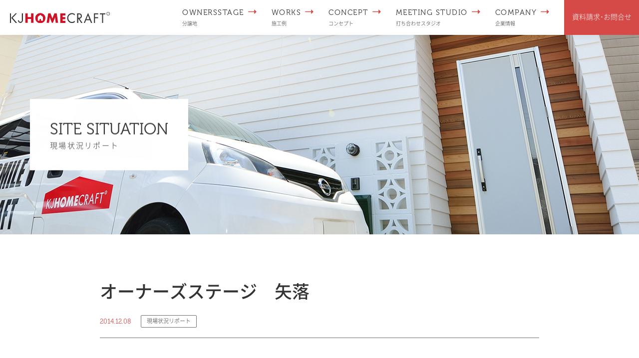

--- FILE ---
content_type: text/html; charset=UTF-8
request_url: https://www.kyotojk.com/situation/post10311
body_size: 90004
content:
<!DOCTYPE html>
<html lang="ja" class="kj">
<head>
<meta charset="UTF-8">
<meta name="viewport" content="width=device-width, initial-scale=1.0">
<meta http-equiv="X-UA-Compatible" content="ie=edge">
<meta name="format-detection" content="telephone=no">


<title>オーナーズステージ　矢落 - 京都（宇治 城陽）の新築一戸建て・分譲｜KJホームクラフト｜京都住宅建設</title>
<link rel='dns-prefetch' href='//www.google.com' />
<link rel='dns-prefetch' href='//s.w.org' />
<link rel="alternate" type="application/rss+xml" title="京都（宇治 城陽）の新築一戸建て・分譲｜KJホームクラフト｜京都住宅建設 &raquo; オーナーズステージ　矢落 のコメントのフィード" href="https://www.kyotojk.com/situation/post10311/feed" />
<link rel='stylesheet' id='sb_instagram_styles-css'  href='https://www.kyotojk.com/cmscp/wp-content/plugins/instagram-feed/css/sb-instagram-2-2.min.css?ver=2.2' media='all' />
<link rel='stylesheet' id='wp-block-library-css'  href='https://www.kyotojk.com/cmscp/wp-includes/css/dist/block-library/style.min.css?ver=5.0.22' media='all' />
<link rel='stylesheet' id='contact-form-7-css'  href='https://www.kyotojk.com/cmscp/wp-content/plugins/contact-form-7/includes/css/styles.css?ver=5.1.1' media='all' />
<script src='https://www.kyotojk.com/cmscp/wp-includes/js/jquery/jquery.js?ver=1.12.4'></script>
<script src='https://www.kyotojk.com/cmscp/wp-includes/js/jquery/jquery-migrate.min.js?ver=1.4.1'></script>
<link rel='prev' title='寺田　尼塚　H様邸' href='https://www.kyotojk.com/situation/post10301' />
<link rel='next' title='師走です！' href='https://www.kyotojk.com/blog/post10297' />
<link rel="canonical" href="https://www.kyotojk.com/situation/post10311" />
<link rel='shortlink' href='https://www.kyotojk.com/?p=10311' />

<meta name="description" content="京都住宅建設｜KJホームクラフト（KJHOMECRAFT）は、京都府南部（宇治市・城陽市・伏見区・久御山町など）を中心に、新築一戸建て分譲住宅【オーナーズステージ】を販売。豪華でハイクオリティな標準仕様と自由設計で住まいづくりをお手伝いいたします。">
<meta name="keywords" content="KJホームクラフト,KJHOMECRAFT,京都住宅建設,オーナーズステージ,OWNERSSTAGE,分譲,分譲地,分譲住宅,新築,一戸建,注文住宅,建売,宇治,城陽,伏見,久御山,京都南部,旭化成,ヘーベルパワーボード,自由設計,標準仕様,豪華,ハイクオリティ">

<!-- ▼Canonical -->
<link rel="canonical" href="https://www.kyotojk.com/situation/post10311">
<!-- ▲Canonical -->
<!-- ▼OGP -->
<meta property="og:title" content="オーナーズステージ　矢落 - 京都（宇治 城陽）の新築一戸建て・分譲｜KJホームクラフト｜京都住宅建設 新築/建築/一戸建て/分譲/建て売り/販売/オーナーズステージ/宇治/城陽">
<meta property="og:type" content="article">
<meta property="og:image" content="https://www.kyotojk.com/cmscp/wp-content/themes/kj/img/common/parts/ogp.png">
<meta property="og:url" content="https://www.kyotojk.com/situation/post10311">
<meta property="og:site_name" content="京都（宇治 城陽）の新築一戸建て・分譲｜KJホームクラフト｜京都住宅建設">
<meta property="og:description" content="京都住宅建設｜KJホームクラフト（KJHOMECRAFT）は、京都府南部（宇治市・城陽市・伏見区・久御山町など）を中心に、新築一戸建て分譲住宅【オーナーズステージ】を販売。豪華でハイクオリティな標準仕様と自由設計で住まいづくりをお手伝いいたします。"/>
<meta property="og:street-address" content="佐山籾池33-4 KJビル3F">
<meta property="og:locality" content="久世郡久御山町">
<meta property="og:region" content="京都府">
<meta property="og:postal-code" content="613-0034">
<meta property="og:country-name" content="日本">
<meta property="og:locale" content="ja_JP">
<meta property="og:email" content="main@kyotojk.com">
<meta property="og:phone_number" content="0774-44-7890">
<meta property="og:fax_number" content="0774-44-5359">
<meta name="twitter:card" content="summary">
<meta name="twitter:description" content="京都住宅建設｜KJホームクラフト（KJHOMECRAFT）は、京都府南部（宇治市・城陽市・伏見区・久御山町など）を中心に、新築一戸建て分譲住宅【オーナーズステージ】を販売。豪華でハイクオリティな標準仕様と自由設計で住まいづくりをお手伝いいたします。">
<!-- ▲OGP -->

<title>オーナーズステージ　矢落 - 京都（宇治 城陽）の新築一戸建て・分譲｜KJホームクラフト｜京都住宅建設</title>


<!-- icon -->
<link rel="icon" href="https://www.kyotojk.com/cmscp/wp-content/themes/kj/img/common/favicon.ico">
<link rel="apple-touch-icon" href="https://www.kyotojk.com/cmscp/wp-content/themes/kj/img/common/apple-touch-icon-152x152.png" sizes="152x152">
<meta name="apple-mobile-web-app-title" content="KJホームクラフト - 京都住宅建設">
<link rel="icon" href="https://www.kyotojk.com/cmscp/wp-content/themes/kj/img/common/favicon-192x192.png" sizes="192x192" type="image/png">
<!-- /icon -->

<!-- css -->
<link rel="stylesheet" href="https://www.kyotojk.com/cmscp/wp-content/themes/kj/css/uikit.min.css">
<link rel="stylesheet" href="https://www.kyotojk.com/cmscp/wp-content/themes/kj/css/all.min.css">
<link rel="stylesheet" href="https://www.kyotojk.com/cmscp/wp-content/themes/kj/css/kj.css?ver=20210625">
<!-- /css -->

<!-- Google Tag Manager -->
<script>(function(w,d,s,l,i){w[l]=w[l]||[];w[l].push({'gtm.start':
new Date().getTime(),event:'gtm.js'});var f=d.getElementsByTagName(s)[0],
j=d.createElement(s),dl=l!='dataLayer'?'&l='+l:'';j.async=true;j.src=
'https://www.googletagmanager.com/gtm.js?id='+i+dl;f.parentNode.insertBefore(j,f);
})(window,document,'script','dataLayer','GTM-T3C8JZX');</script>
<!-- End Google Tag Manager -->

</head>
<body class="post-template-default single single-post postid-10311 single-format-standard page-situation">
<!-- Google Tag Manager (noscript) -->
<noscript><iframe src="https://www.googletagmanager.com/ns.html?id=GTM-T3C8JZX"
height="0" width="0" style="display:none;visibility:hidden"></iframe></noscript>
<!-- End Google Tag Manager (noscript) -->

<div id="wrapper">

<header class="header uk-flex uk-flex-middle">
  <a class="header-logo" href="https://www.kyotojk.com/"><img src="https://www.kyotojk.com/cmscp/wp-content/themes/kj/img/common/logo_01.svg" alt="KJホームクラフト - 京都住宅建設"></a>

    <nav class="gnav header-nav">
    <ul class="" data-uk-grid>
      <li class="gnav-item"><a href="https://www.kyotojk.com/ownersstage/"><span class="en">OWNERSSTAGE</span><span class="ja">分譲地</span></a></li>
      <li class="gnav-item"><a href="https://www.kyotojk.com/works/"><span class="en">WORKS</span><span class="ja">施工例</span></a></li>
      <li class="gnav-item"><a href="https://www.kyotojk.com/house/"><span class="en">CONCEPT</span><span class="ja">コンセプト</span></a></li>
      <li class="gnav-item"><a href="https://www.kyotojk.com/meeting/"><span class="en">MEETING STUDIO</span><span class="ja">打ち合わせスタジオ</span></a></li>
      <li class="gnav-item"><a href="https://www.kyotojk.com/company/"><span class="en">COMPANY</span><span class="ja">企業情報</span></a></li>
      <li class="gnav-item gnav-item-contact"><a href="https://www.kyotojk.com/contact/">資料請求･<br>お問合せ</a></li>
    </ul>
  </nav><!-- /.gnav -->
  
  <a href="#offcanvas" class="header-menu" data-uk-toggle>
    <i class="header-menu-border"></i>
  </a>
</header><!-- /.header -->

<main id="main">

<div class="com-kv tiny">
  <h1 class="com-kv-tit" data-uk-scrollspy="cls:uk-animation-fade; delay: 300" >
    <span class="en">SITE SITUATION</span>
    <em class="ja">現場状況リポート</em>
  </h1><!-- /.home-mv-logo -->
</div><!-- /.com-kv -->

<div class="com-post" data-uk-scrollspy="cls:uk-animation-fade; offset-top: -200">
  <div class="com-section-inner">
    <article class="com-post-article">
      <div class="com-post-head">
        <h1 class="com-post-tit">オーナーズステージ　矢落</h1>
        <ul class="com-post-vars">
                  <li><p class="com-post-date">2014.12.08</p></li>
                          <li><span class="com-label-01 situation">現場状況リポート</span></li>
                </ul>
      </div><!-- /.com-post-head -->

      <div class="com-post-content">
        <p>&nbsp;</p>
<p>オーナーズステージ　矢落の現場では、年内上棟に向けて　着々と工事が進んでおります。</p>
<p>２号地　Y様邸では基礎の立ち上がり部分の型枠組み・コンクリート打設作業を終えました。</p>
<p>&nbsp;</p>
<p><a rel="attachment wp-att-10314" href="https://www.kyotojk.com/information/situation/10311.html/attachment/cimg1607"><img src="https://www.kyotojk.com/cmscp/wp-content/uploads/2014/12/CIMG1607-300x225.jpg" width="300" height="225" class="alignnone size-medium wp-image-10314" /></a></p>
<p>&nbsp;</p>
<p><a rel="attachment wp-att-10313" href="https://www.kyotojk.com/information/situation/10311.html/attachment/cimg1606"><img src="https://www.kyotojk.com/cmscp/wp-content/uploads/2014/12/CIMG1606-300x225.jpg" width="300" height="225" class="alignnone size-medium wp-image-10313" /></a></p>
<p>１５号地　T様邸も同様　立ち上がり部分型枠組み・コンクリート打設作業終了いたしました。</p>
<p>この後、養生期間をおいて型枠の解体作業に入ります。</p>
<p>Y様・T様　上棟までもうしばらくお待ちください。</p>
<p><a rel="attachment wp-att-10315" href="https://www.kyotojk.com/information/situation/10311.html/attachment/cimg1608"><img src="https://www.kyotojk.com/cmscp/wp-content/uploads/2014/12/CIMG1608-300x225.jpg" width="300" height="225" class="alignnone size-medium wp-image-10315" /></a></p>
<p>&nbsp;</p>
<p><a rel="attachment wp-att-10316" href="https://www.kyotojk.com/information/situation/10311.html/attachment/cimg1609"><img src="https://www.kyotojk.com/cmscp/wp-content/uploads/2014/12/CIMG1609-300x225.jpg" width="300" height="225" class="alignnone size-medium wp-image-10316" /></a></p>

                <div class="com-box-moreControl">
        	<div class="com-box-moreControl-content">
        		<div class="com-box-moreControl-item">
        			        			<a href="https://www.kyotojk.com/situation/post10301" class="com-btn-01 back">前の記事</a>
        			        		</div>
        		<div class="com-box-moreControl-item com-box-moreControl-center"><a href="https://www.kyotojk.com/situation" class="com-btn-01 black no-icon">一覧に戻る</a></div>
        		<div class="com-box-moreControl-item">
        			        			<a href="https://www.kyotojk.com/situation/post10326" class="com-btn-01">次の記事</a>
        			        		</div>
        	</div>
        </div><!-- /.com-post-moreControl -->
              </div><!-- /.com-post-content -->


    </article><!-- /.com-box -->
  </div>
</div><!-- /.com-post -->

<section class="com-information">
  <div class="com-section-inner">
    <h2 class="com-tit-01">
      <span class="en">Information</span>
      <em class="ja">お知らせ</em>
    </h2><!-- /.com-tit-01 -->

    <div class="information-box">
      <ul class="information-box-list uk-grid-match">
               <li>
          <article class="information-box-item">
            <p class="information-box-date">2026.01.26</p>
            <h4 class="information-box-title">OWNERS STAGE 五ヶ庄野添は完売しました。</h4>
            <p class="information-box-text">OWNERS STAGE 五ヶ庄野添は、おかげさまで完売となりました。 ご契約ありがとうございました...</p>
            <span class="information-box-suffix">more</span>
            <a href="https://www.kyotojk.com/information/post24339" class="information-box-link"></a>
          </article>
        </li>
                <li>
          <article class="information-box-item">
            <p class="information-box-date">2025.10.06</p>
            <h4 class="information-box-title">OWNERS STAGE 五ヶ庄北ノ庄・上ノ山は完売しました。</h4>
            <p class="information-box-text">OWNERS STAGE 五ヶ庄北ノ庄・上ノ山は、おかげさまで完売となりました。 ご契約ありがとうご...</p>
            <span class="information-box-suffix">more</span>
            <a href="https://www.kyotojk.com/information/post24212" class="information-box-link"></a>
          </article>
        </li>
                <li>
          <article class="information-box-item">
            <p class="information-box-date">2025.10.06</p>
            <h4 class="information-box-title">OWNERS STAGE 桐生谷【新規分譲開始】</h4>
            <p class="information-box-text">OWNERS STAGE 桐生谷の新規分譲を開始いたしました。 詳しくは分譲地情報をご確認ください。</p>
            <span class="information-box-suffix">more</span>
            <a href="https://www.kyotojk.com/information/post24208" class="information-box-link"></a>
          </article>
        </li>
                <li>
          <article class="information-box-item">
            <p class="information-box-date">2025.06.05</p>
            <h4 class="information-box-title">施工例ページに「オーナーズステージ 槇島町大幡7号地」を追加しました。</h4>
            <p class="information-box-text">施工例ページに「オーナーズステージ 槇島町大幡7号地」を追加しました。 オーナーズステージ 槇島町大...</p>
            <span class="information-box-suffix">more</span>
            <a href="https://www.kyotojk.com/information/post24096" class="information-box-link"></a>
          </article>
        </li>
              </ul>
    </div>

    <a href="https://www.kyotojk.com/information/" class="information-btn com-btn-01 black com-btn-more">more</a>
  </div>
</section><!-- /#home-information -->

<section id="com-instagram" class="com-instagram" data-uk-scrollspy="cls:uk-animation-fade; offset-top: -200">
  <h2 class="com-tit-01">
    <span class="en"><i class="fab fa-instagram"></i> Instagram</span>
    <em class="ja">インスタグラム</em>
  </h2>

  <div class="com-instagram-view">
    
<div id="sb_instagram" class="sbi sbi_col_4  sbi_width_resp" style="padding-bottom: 16px;width: 100%;" data-feedid="sbi_17841403601953313#20" data-res="auto" data-cols="4" data-num="20" data-shortcode-atts="{}" >
	
    <div id="sbi_images" style="padding: 8px;">
		<div class="sbi_item sbi_type_image sbi_new sbi_transition" id="sbi_17964495509300948" data-date="1683894755">
    <div class="sbi_photo_wrap">
        <a class="sbi_photo" href="https://www.instagram.com/p/CsJKmNpvZR7/" target="_blank" rel="noopener" data-full-res="https://scontent-hkg4-1.cdninstagram.com/v/t51.29350-15/345913950_787899319254996_8154784297883618223_n.jpg?_nc_cat=100&#038;ccb=1-7&#038;_nc_sid=8ae9d6&#038;_nc_ohc=DqYt-ViYxbwAX-wmfrM&#038;_nc_ht=scontent-hkg4-1.cdninstagram.com&#038;edm=ANo9K5cEAAAA&#038;oh=00_AfC-QsgX5VqDfugHn8YU_CoxVNHOyl5hRfwN23NiO4zhSQ&#038;oe=6474290E" data-img-src-set="{&quot;d&quot;:&quot;https:\/\/scontent-hkg4-1.cdninstagram.com\/v\/t51.29350-15\/345913950_787899319254996_8154784297883618223_n.jpg?_nc_cat=100&amp;ccb=1-7&amp;_nc_sid=8ae9d6&amp;_nc_ohc=DqYt-ViYxbwAX-wmfrM&amp;_nc_ht=scontent-hkg4-1.cdninstagram.com&amp;edm=ANo9K5cEAAAA&amp;oh=00_AfC-QsgX5VqDfugHn8YU_CoxVNHOyl5hRfwN23NiO4zhSQ&amp;oe=6474290E&quot;,&quot;150&quot;:&quot;https:\/\/www.instagram.com\/p\/CsJKmNpvZR7\/media?size=t&quot;,&quot;320&quot;:&quot;https:\/\/www.instagram.com\/p\/CsJKmNpvZR7\/media?size=m&quot;,&quot;640&quot;:&quot;https:\/\/scontent-hkg4-1.cdninstagram.com\/v\/t51.29350-15\/345913950_787899319254996_8154784297883618223_n.jpg?_nc_cat=100&amp;ccb=1-7&amp;_nc_sid=8ae9d6&amp;_nc_ohc=DqYt-ViYxbwAX-wmfrM&amp;_nc_ht=scontent-hkg4-1.cdninstagram.com&amp;edm=ANo9K5cEAAAA&amp;oh=00_AfC-QsgX5VqDfugHn8YU_CoxVNHOyl5hRfwN23NiO4zhSQ&amp;oe=6474290E&quot;}">
            <span class="sbi-screenreader">グリーンテラス

南側に面したリビン</span>
            	                    <img src="https://www.kyotojk.com/cmscp/wp-content/plugins/instagram-feed/img/placeholder.png" alt="グリーンテラス

南側に面したリビングから繋がるテラス。

人工芝で手入れしやすく、プライベートを守るウッドフェンスで、自由空間をご提案。

施工事例集
https://www.kyotojk.com/works
是非見てみてください🎵
・
⭐️無料相談会開催中⭐️
土地から家づくりまでコーディネート
モデルハウス見学会
お洒落なインテリア
各種イベントのご案内
その他住まいに関する相談

お問い合わせ
main@kyotojk.com

または、メッセージお待ちしています！
お気軽にお問合せください😊
・
#livingroom 
#モデルハウス公開中 
#収納アイデア #バルコニー 
#ルームツアー #interior
#おしゃれな外観#内観#外観
#京都住宅建設
#シャレオツな家#理想の家
#新築一戸建て#マイホーム
#マイホーム計画
#おしゃれインテリア#雑貨
#こだわりの家#こだわりのバルコニー
#こだわり収納#シューズクローク 
#modelhome 
#おしゃれキッチン 
#シンプルキッチン 
#おしゃれ窓
#家づくりで気をつけること">
        </a>
    </div>
</div><div class="sbi_item sbi_type_carousel sbi_new sbi_transition" id="sbi_18088075798331433" data-date="1682509550">
    <div class="sbi_photo_wrap">
        <a class="sbi_photo" href="https://www.instagram.com/p/Crf4h08PgJt/" target="_blank" rel="noopener" data-full-res="https://scontent-hkg4-1.cdninstagram.com/v/t51.29350-15/343282609_1172008940139698_4552580377376437610_n.jpg?_nc_cat=106&#038;ccb=1-7&#038;_nc_sid=8ae9d6&#038;_nc_ohc=RXTlta8m6zwAX_lOjjR&#038;_nc_ht=scontent-hkg4-1.cdninstagram.com&#038;edm=ANo9K5cEAAAA&#038;oh=00_AfDD-844pRsDvfY1it-pW4VTBFsDYu6d7CKmrS96C6q5UA&#038;oe=6473303D" data-img-src-set="{&quot;d&quot;:&quot;https:\/\/scontent-hkg4-1.cdninstagram.com\/v\/t51.29350-15\/343282609_1172008940139698_4552580377376437610_n.jpg?_nc_cat=106&amp;ccb=1-7&amp;_nc_sid=8ae9d6&amp;_nc_ohc=RXTlta8m6zwAX_lOjjR&amp;_nc_ht=scontent-hkg4-1.cdninstagram.com&amp;edm=ANo9K5cEAAAA&amp;oh=00_AfDD-844pRsDvfY1it-pW4VTBFsDYu6d7CKmrS96C6q5UA&amp;oe=6473303D&quot;,&quot;150&quot;:&quot;https:\/\/www.instagram.com\/p\/Crf4h08PgJt\/media?size=t&quot;,&quot;320&quot;:&quot;https:\/\/www.instagram.com\/p\/Crf4h08PgJt\/media?size=m&quot;,&quot;640&quot;:&quot;https:\/\/www.instagram.com\/p\/Crf4h08PgJt\/media?size=l&quot;}">
            <span class="sbi-screenreader"></span>
            <svg class="svg-inline--fa fa-clone fa-w-16 sbi_lightbox_carousel_icon" aria-hidden="true" aria-label="Clone" data-fa-proƒcessed="" data-prefix="far" data-icon="clone" role="img" xmlns="http://www.w3.org/2000/svg" viewBox="0 0 512 512">
	                <path fill="currentColor" d="M464 0H144c-26.51 0-48 21.49-48 48v48H48c-26.51 0-48 21.49-48 48v320c0 26.51 21.49 48 48 48h320c26.51 0 48-21.49 48-48v-48h48c26.51 0 48-21.49 48-48V48c0-26.51-21.49-48-48-48zM362 464H54a6 6 0 0 1-6-6V150a6 6 0 0 1 6-6h42v224c0 26.51 21.49 48 48 48h224v42a6 6 0 0 1-6 6zm96-96H150a6 6 0 0 1-6-6V54a6 6 0 0 1 6-6h308a6 6 0 0 1 6 6v308a6 6 0 0 1-6 6z"></path>
	            </svg>	                    <img src="https://www.kyotojk.com/cmscp/wp-content/plugins/instagram-feed/img/placeholder.png" alt="収納スペースは必ずご満足いただけます。

ウォークインクロゼット、パントリー、シューズクロークオシャレに快適に生活空間を。

施工事例集
https://www.kyotojk.com/works
是非見てみてください🎵
・
⭐️無料相談会開催中⭐️
土地から家づくりまでコーディネート
モデルハウス見学会
お洒落なインテリア
各種イベントのご案内
その他住まいに関する相談

お問い合わせ
main@kyotojk.com

または、メッセージお待ちしています！
お気軽にお問合せください😊
・
#livingroom 
#モデルハウス公開中 
#収納アイデア #バルコニー 
#ルームツアー #interior
#おしゃれな外観#内観#外観
#京都住宅建設
#シャレオツな家#理想の家
#新築一戸建て#マイホーム
#マイホーム計画
#おしゃれインテリア#雑貨
#こだわりの家#こだわりのバルコニー
#こだわり収納#シューズクローク 
#modelhome 
#おしゃれキッチン 
#シンプルキッチン 
#おしゃれ窓
#家づくりで気をつけること">
        </a>
    </div>
</div><div class="sbi_item sbi_type_carousel sbi_new sbi_transition" id="sbi_18052845970408945" data-date="1681717160">
    <div class="sbi_photo_wrap">
        <a class="sbi_photo" href="https://www.instagram.com/p/CrIRKk8vg3b/" target="_blank" rel="noopener" data-full-res="https://scontent-hkg4-1.cdninstagram.com/v/t51.29350-15/341160860_799555404870623_6125400310552631422_n.jpg?_nc_cat=101&#038;ccb=1-7&#038;_nc_sid=8ae9d6&#038;_nc_ohc=DXlrMz7S34wAX-pGJ03&#038;_nc_ht=scontent-hkg4-1.cdninstagram.com&#038;edm=ANo9K5cEAAAA&#038;oh=00_AfDtXme5qpWcomlhlQyw5VVwWMBv9QJAU421egSjkNO_fQ&#038;oe=6473FBE8" data-img-src-set="{&quot;d&quot;:&quot;https:\/\/scontent-hkg4-1.cdninstagram.com\/v\/t51.29350-15\/341160860_799555404870623_6125400310552631422_n.jpg?_nc_cat=101&amp;ccb=1-7&amp;_nc_sid=8ae9d6&amp;_nc_ohc=DXlrMz7S34wAX-pGJ03&amp;_nc_ht=scontent-hkg4-1.cdninstagram.com&amp;edm=ANo9K5cEAAAA&amp;oh=00_AfDtXme5qpWcomlhlQyw5VVwWMBv9QJAU421egSjkNO_fQ&amp;oe=6473FBE8&quot;,&quot;150&quot;:&quot;https:\/\/www.instagram.com\/p\/CrIRKk8vg3b\/media?size=t&quot;,&quot;320&quot;:&quot;https:\/\/www.instagram.com\/p\/CrIRKk8vg3b\/media?size=m&quot;,&quot;640&quot;:&quot;https:\/\/www.instagram.com\/p\/CrIRKk8vg3b\/media?size=l&quot;}">
            <span class="sbi-screenreader"></span>
            <svg class="svg-inline--fa fa-clone fa-w-16 sbi_lightbox_carousel_icon" aria-hidden="true" aria-label="Clone" data-fa-proƒcessed="" data-prefix="far" data-icon="clone" role="img" xmlns="http://www.w3.org/2000/svg" viewBox="0 0 512 512">
	                <path fill="currentColor" d="M464 0H144c-26.51 0-48 21.49-48 48v48H48c-26.51 0-48 21.49-48 48v320c0 26.51 21.49 48 48 48h320c26.51 0 48-21.49 48-48v-48h48c26.51 0 48-21.49 48-48V48c0-26.51-21.49-48-48-48zM362 464H54a6 6 0 0 1-6-6V150a6 6 0 0 1 6-6h42v224c0 26.51 21.49 48 48 48h224v42a6 6 0 0 1-6 6zm96-96H150a6 6 0 0 1-6-6V54a6 6 0 0 1 6-6h308a6 6 0 0 1 6 6v308a6 6 0 0 1-6 6z"></path>
	            </svg>	                    <img src="https://www.kyotojk.com/cmscp/wp-content/plugins/instagram-feed/img/placeholder.png" alt="宇治市広野町丸山　新築一戸建　　　　　
収納がたっぷりのキッチン周辺。　　　　
奥にも大きめのパントリーを設置。　　　
リビングはスッキリ美しく、
急な訪問客にも慌てず素敵な空間にご招待できます。

施工事例集
https://www.kyotojk.com/works
是非見てみてください🎵
・
⭐️無料相談会開催中⭐️
土地から家づくりまでコーディネート
モデルハウス見学会
お洒落なインテリア
各種イベントのご案内
その他住まいに関する相談

お問い合わせ
main@kyotojk.com

または、メッセージお待ちしています！
お気軽にお問合せください😊
・
#livingroom 
#モデルハウス公開中 
#収納アイデア #バルコニー 
#ルームツアー #interior
#おしゃれな外観#内観#外観
#京都住宅建設
#シャレオツな家#理想の家
#新築一戸建て#マイホーム
#マイホーム計画
#おしゃれインテリア#雑貨
#こだわりの家#こだわりのバルコニー
#こだわり収納
#modelhome 
#おしゃれキッチン 
#シンプルキッチン 
#おしゃれ窓
#家づくりで気をつけること">
        </a>
    </div>
</div><div class="sbi_item sbi_type_carousel sbi_new sbi_transition" id="sbi_17960941838286070" data-date="1681218410">
    <div class="sbi_photo_wrap">
        <a class="sbi_photo" href="https://www.instagram.com/p/Cq5Z39cvvBY/" target="_blank" rel="noopener" data-full-res="https://scontent-hkg4-1.cdninstagram.com/v/t51.29350-15/340680489_524727719847640_2264765625520589406_n.jpg?_nc_cat=100&#038;ccb=1-7&#038;_nc_sid=8ae9d6&#038;_nc_ohc=13YKeniXgJ0AX_CRDLO&#038;_nc_ht=scontent-hkg4-1.cdninstagram.com&#038;edm=ANo9K5cEAAAA&#038;oh=00_AfDVyeKrvaRmiWAUm0PazvgZGPuFGxcdWh_VBSVDWmzKwg&#038;oe=647475AE" data-img-src-set="{&quot;d&quot;:&quot;https:\/\/scontent-hkg4-1.cdninstagram.com\/v\/t51.29350-15\/340680489_524727719847640_2264765625520589406_n.jpg?_nc_cat=100&amp;ccb=1-7&amp;_nc_sid=8ae9d6&amp;_nc_ohc=13YKeniXgJ0AX_CRDLO&amp;_nc_ht=scontent-hkg4-1.cdninstagram.com&amp;edm=ANo9K5cEAAAA&amp;oh=00_AfDVyeKrvaRmiWAUm0PazvgZGPuFGxcdWh_VBSVDWmzKwg&amp;oe=647475AE&quot;,&quot;150&quot;:&quot;https:\/\/www.instagram.com\/p\/Cq5Z39cvvBY\/media?size=t&quot;,&quot;320&quot;:&quot;https:\/\/www.instagram.com\/p\/Cq5Z39cvvBY\/media?size=m&quot;,&quot;640&quot;:&quot;https:\/\/www.instagram.com\/p\/Cq5Z39cvvBY\/media?size=l&quot;}">
            <span class="sbi-screenreader"></span>
            <svg class="svg-inline--fa fa-clone fa-w-16 sbi_lightbox_carousel_icon" aria-hidden="true" aria-label="Clone" data-fa-proƒcessed="" data-prefix="far" data-icon="clone" role="img" xmlns="http://www.w3.org/2000/svg" viewBox="0 0 512 512">
	                <path fill="currentColor" d="M464 0H144c-26.51 0-48 21.49-48 48v48H48c-26.51 0-48 21.49-48 48v320c0 26.51 21.49 48 48 48h320c26.51 0 48-21.49 48-48v-48h48c26.51 0 48-21.49 48-48V48c0-26.51-21.49-48-48-48zM362 464H54a6 6 0 0 1-6-6V150a6 6 0 0 1 6-6h42v224c0 26.51 21.49 48 48 48h224v42a6 6 0 0 1-6 6zm96-96H150a6 6 0 0 1-6-6V54a6 6 0 0 1 6-6h308a6 6 0 0 1 6 6v308a6 6 0 0 1-6 6z"></path>
	            </svg>	                    <img src="https://www.kyotojk.com/cmscp/wp-content/plugins/instagram-feed/img/placeholder.png" alt="バルコニーの天井に木彫のアクセントが外観にもインパクトを与え、室内には温もりを与えます。

ホワイト&amp;ウッディのコントラストはおすすめのコーディネートです。

施工事例集
https://www.kyotojk.com/works
是非見てみてください🎵
・
⭐️無料相談会開催中⭐️
土地から家づくりまでコーディネート
モデルハウス見学会
お洒落なインテリア
各種イベントのご案内
その他住まいに関する相談

お問い合わせ
main@kyotojk.com

または、メッセージお待ちしています！
お気軽にお問合せください😊
・
#livingroom 
#モデルハウス公開中 
#収納アイデア #バルコニー 
#ルームツアー #interior
#おしゃれな外観#内観#外観
#京都住宅建設
#シャレオツな家#理想の家
#新築一戸建て#マイホーム
#マイホーム計画
#おしゃれインテリア#雑貨
#こだわりの家#こだわりのバルコニー
#こだわり収納
#modelhome 
#おしゃれキッチン 
#シンプルキッチン 
#おしゃれ窓
#家づくりで気をつけること">
        </a>
    </div>
</div><div class="sbi_item sbi_type_image sbi_new sbi_transition" id="sbi_18275435872187821" data-date="1680182810">
    <div class="sbi_photo_wrap">
        <a class="sbi_photo" href="https://www.instagram.com/p/CqaioCJvG5Q/" target="_blank" rel="noopener" data-full-res="https://scontent-hkg4-1.cdninstagram.com/v/t51.29350-15/338304693_542059938038729_4334853619691489372_n.jpg?_nc_cat=102&#038;ccb=1-7&#038;_nc_sid=8ae9d6&#038;_nc_ohc=OVdvFZqfqe8AX9UJPhu&#038;_nc_ht=scontent-hkg4-1.cdninstagram.com&#038;edm=ANo9K5cEAAAA&#038;oh=00_AfDe5-KlsGZ7v43hY0y-7ubC-4sJwWuPZXjaYjrR_iwBow&#038;oe=6472C5B0" data-img-src-set="{&quot;d&quot;:&quot;https:\/\/scontent-hkg4-1.cdninstagram.com\/v\/t51.29350-15\/338304693_542059938038729_4334853619691489372_n.jpg?_nc_cat=102&amp;ccb=1-7&amp;_nc_sid=8ae9d6&amp;_nc_ohc=OVdvFZqfqe8AX9UJPhu&amp;_nc_ht=scontent-hkg4-1.cdninstagram.com&amp;edm=ANo9K5cEAAAA&amp;oh=00_AfDe5-KlsGZ7v43hY0y-7ubC-4sJwWuPZXjaYjrR_iwBow&amp;oe=6472C5B0&quot;,&quot;150&quot;:&quot;https:\/\/www.instagram.com\/p\/CqaioCJvG5Q\/media?size=t&quot;,&quot;320&quot;:&quot;https:\/\/www.instagram.com\/p\/CqaioCJvG5Q\/media?size=m&quot;,&quot;640&quot;:&quot;https:\/\/scontent-hkg4-1.cdninstagram.com\/v\/t51.29350-15\/338304693_542059938038729_4334853619691489372_n.jpg?_nc_cat=102&amp;ccb=1-7&amp;_nc_sid=8ae9d6&amp;_nc_ohc=OVdvFZqfqe8AX9UJPhu&amp;_nc_ht=scontent-hkg4-1.cdninstagram.com&amp;edm=ANo9K5cEAAAA&amp;oh=00_AfDe5-KlsGZ7v43hY0y-7ubC-4sJwWuPZXjaYjrR_iwBow&amp;oe=6472C5B0&quot;}">
            <span class="sbi-screenreader">ホワイトで統一したキッチン。

色と</span>
            	                    <img src="https://www.kyotojk.com/cmscp/wp-content/plugins/instagram-feed/img/placeholder.png" alt="ホワイトで統一したキッチン。

色とりどりの食器やお料理が並んで完成されるリビングの風景。

白いリビングはまるでキャンパスのように日々の表情を見せてくれます。

施工事例集
https://www.kyotojk.com/works
是非見てみてください🎵
・
⭐️無料相談会開催中⭐️
土地から家づくりまでコーディネート
モデルハウス見学会
お洒落なインテリア
各種イベントのご案内
その他住まいに関する相談

お問い合わせ
main@kyotojk.com

または、メッセージお待ちしています！
お気軽にお問合せください😊
・
#livingroom 
#モデルハウス公開中 
#収納アイデア #ワークスペース
#ルームツアー #interior
#おしゃれな外観#内観#外観
#京都住宅建設
#シャレオツな家#理想の家
#新築一戸建て#マイホーム
#マイホーム計画
#おしゃれインテリア#雑貨
#こだわりの家#こだわりのキッチン
#こだわり収納
#modelhome 
#おしゃれキッチン 
#シンプルキッチン 
#おしゃれ窓
#家づくりで気をつけること">
        </a>
    </div>
</div><div class="sbi_item sbi_type_image sbi_new sbi_transition" id="sbi_17984280160792404" data-date="1677935938">
    <div class="sbi_photo_wrap">
        <a class="sbi_photo" href="https://www.instagram.com/p/CpXlDmUvfOd/" target="_blank" rel="noopener" data-full-res="https://scontent-hkg4-1.cdninstagram.com/v/t51.29350-15/331073433_1458497844683978_3757273246938087873_n.jpg?_nc_cat=107&#038;ccb=1-7&#038;_nc_sid=8ae9d6&#038;_nc_ohc=9nfy5mI4AXIAX_Kqn6E&#038;_nc_ht=scontent-hkg4-1.cdninstagram.com&#038;edm=ANo9K5cEAAAA&#038;oh=00_AfBDMXDAhoD5zi-M-hvLsRgYJs_IHNoBT-uTGYacndARyQ&#038;oe=647339A8" data-img-src-set="{&quot;d&quot;:&quot;https:\/\/scontent-hkg4-1.cdninstagram.com\/v\/t51.29350-15\/331073433_1458497844683978_3757273246938087873_n.jpg?_nc_cat=107&amp;ccb=1-7&amp;_nc_sid=8ae9d6&amp;_nc_ohc=9nfy5mI4AXIAX_Kqn6E&amp;_nc_ht=scontent-hkg4-1.cdninstagram.com&amp;edm=ANo9K5cEAAAA&amp;oh=00_AfBDMXDAhoD5zi-M-hvLsRgYJs_IHNoBT-uTGYacndARyQ&amp;oe=647339A8&quot;,&quot;150&quot;:&quot;https:\/\/www.instagram.com\/p\/CpXlDmUvfOd\/media?size=t&quot;,&quot;320&quot;:&quot;https:\/\/www.instagram.com\/p\/CpXlDmUvfOd\/media?size=m&quot;,&quot;640&quot;:&quot;https:\/\/scontent-hkg4-1.cdninstagram.com\/v\/t51.29350-15\/331073433_1458497844683978_3757273246938087873_n.jpg?_nc_cat=107&amp;ccb=1-7&amp;_nc_sid=8ae9d6&amp;_nc_ohc=9nfy5mI4AXIAX_Kqn6E&amp;_nc_ht=scontent-hkg4-1.cdninstagram.com&amp;edm=ANo9K5cEAAAA&amp;oh=00_AfBDMXDAhoD5zi-M-hvLsRgYJs_IHNoBT-uTGYacndARyQ&amp;oe=647339A8&quot;}">
            <span class="sbi-screenreader">洗面台はスッキリと機能的に。

洗面</span>
            	                    <img src="https://www.kyotojk.com/cmscp/wp-content/plugins/instagram-feed/img/placeholder.png" alt="洗面台はスッキリと機能的に。

洗面所は一日のスタートの場所。

天窓からのあさの光を感じて目覚める時間。

何気に大切にしたい空間です。

施工事例集
https://www.kyotojk.com/works
是非見てみてください🎵
・
⭐️無料相談会開催中⭐️
土地から家づくりまでコーディネート
モデルハウス見学会
お洒落なインテリア
各種イベントのご案内
その他住まいに関する相談

お問い合わせ
main@kyotojk.com

または、メッセージお待ちしています！
お気軽にお問合せください😊
・
#livingroom 
#モデルハウス公開中 
#収納アイデア #ワークスペース
#ルームツアー #interior
#おしゃれな外観#内観#外観
#京都住宅建設
#シャレオツな家#理想の家
#新築一戸建て#マイホーム
#マイホーム計画
#おしゃれインテリア#雑貨
#こだわりの家#こだわりの家具
#こだわり収納
#modelhome 
#おしゃれ外構
#シンプル外構
#おしゃれ窓
#家づくりで気をつけること">
        </a>
    </div>
</div><div class="sbi_item sbi_type_carousel sbi_new sbi_transition" id="sbi_18044157589411027" data-date="1676175616">
    <div class="sbi_photo_wrap">
        <a class="sbi_photo" href="https://www.instagram.com/p/CojHgkePXlQ/" target="_blank" rel="noopener" data-full-res="https://scontent-hkg4-1.cdninstagram.com/v/t51.29350-15/330280347_906748010450752_2019753235250161432_n.jpg?_nc_cat=103&#038;ccb=1-7&#038;_nc_sid=8ae9d6&#038;_nc_ohc=4wZUHK-iiKQAX8J3Dqg&#038;_nc_ht=scontent-hkg4-1.cdninstagram.com&#038;edm=ANo9K5cEAAAA&#038;oh=00_AfDzC-tDLefTzxw82kA-L_HSP5wSGxqOMKHnCbI2BtGZbw&#038;oe=647375C1" data-img-src-set="{&quot;d&quot;:&quot;https:\/\/scontent-hkg4-1.cdninstagram.com\/v\/t51.29350-15\/330280347_906748010450752_2019753235250161432_n.jpg?_nc_cat=103&amp;ccb=1-7&amp;_nc_sid=8ae9d6&amp;_nc_ohc=4wZUHK-iiKQAX8J3Dqg&amp;_nc_ht=scontent-hkg4-1.cdninstagram.com&amp;edm=ANo9K5cEAAAA&amp;oh=00_AfDzC-tDLefTzxw82kA-L_HSP5wSGxqOMKHnCbI2BtGZbw&amp;oe=647375C1&quot;,&quot;150&quot;:&quot;https:\/\/www.instagram.com\/p\/CojHgkePXlQ\/media?size=t&quot;,&quot;320&quot;:&quot;https:\/\/www.instagram.com\/p\/CojHgkePXlQ\/media?size=m&quot;,&quot;640&quot;:&quot;https:\/\/www.instagram.com\/p\/CojHgkePXlQ\/media?size=l&quot;}">
            <span class="sbi-screenreader"></span>
            <svg class="svg-inline--fa fa-clone fa-w-16 sbi_lightbox_carousel_icon" aria-hidden="true" aria-label="Clone" data-fa-proƒcessed="" data-prefix="far" data-icon="clone" role="img" xmlns="http://www.w3.org/2000/svg" viewBox="0 0 512 512">
	                <path fill="currentColor" d="M464 0H144c-26.51 0-48 21.49-48 48v48H48c-26.51 0-48 21.49-48 48v320c0 26.51 21.49 48 48 48h320c26.51 0 48-21.49 48-48v-48h48c26.51 0 48-21.49 48-48V48c0-26.51-21.49-48-48-48zM362 464H54a6 6 0 0 1-6-6V150a6 6 0 0 1 6-6h42v224c0 26.51 21.49 48 48 48h224v42a6 6 0 0 1-6 6zm96-96H150a6 6 0 0 1-6-6V54a6 6 0 0 1 6-6h308a6 6 0 0 1 6 6v308a6 6 0 0 1-6 6z"></path>
	            </svg>	                    <img src="https://www.kyotojk.com/cmscp/wp-content/plugins/instagram-feed/img/placeholder.png" alt="テレビを置きたい場所にコンセントが無い。

家具を配置したいのに窓が邪魔。。

そんな経験はありませんか？　

スタイルをイメージして設計に落とし込む。
KJホームクラフトならカッコ良くて使いやすい
スマートなデザインをお届けします。

施工事例集
https://www.kyotojk.com/works
是非見てみてください🎵
・
⭐️無料相談会開催中⭐️
土地から家づくりまでコーディネート
モデルハウス見学会
お洒落なインテリア
各種イベントのご案内
その他住まいに関する相談

お問い合わせ
main@kyotojk.com

または、メッセージお待ちしています！
お気軽にお問合せください😊
・
#livingroom 
#モデルハウス公開中 
#収納アイデア #ワークスペース
#ルームツアー #interior
#おしゃれな外観#内観#外観
#京都住宅建設
#シャレオツな家#理想の家
#新築一戸建て#マイホーム
#マイホーム計画
#おしゃれインテリア#雑貨
#こだわりの家#こだわりの家具
#こだわり収納
#modelhome 
#おしゃれ外構
#シンプル外構
#おしゃれ窓
#家づくりで気をつけること">
        </a>
    </div>
</div><div class="sbi_item sbi_type_carousel sbi_new sbi_transition" id="sbi_17878710035801813" data-date="1674876166">
    <div class="sbi_photo_wrap">
        <a class="sbi_photo" href="https://www.instagram.com/p/Cn8ZARaPmsx/" target="_blank" rel="noopener" data-full-res="https://scontent-hkg4-1.cdninstagram.com/v/t51.29350-15/327739590_576990247309562_2484621583255969673_n.jpg?_nc_cat=105&#038;ccb=1-7&#038;_nc_sid=8ae9d6&#038;_nc_ohc=Wr6QkcSxhO8AX-I9N0X&#038;_nc_ht=scontent-hkg4-1.cdninstagram.com&#038;edm=ANo9K5cEAAAA&#038;oh=00_AfADXCcN5emYyB35ThtkH6bfC1_UQC9mPFKvJxCofoq30w&#038;oe=6473C7F5" data-img-src-set="{&quot;d&quot;:&quot;https:\/\/scontent-hkg4-1.cdninstagram.com\/v\/t51.29350-15\/327739590_576990247309562_2484621583255969673_n.jpg?_nc_cat=105&amp;ccb=1-7&amp;_nc_sid=8ae9d6&amp;_nc_ohc=Wr6QkcSxhO8AX-I9N0X&amp;_nc_ht=scontent-hkg4-1.cdninstagram.com&amp;edm=ANo9K5cEAAAA&amp;oh=00_AfADXCcN5emYyB35ThtkH6bfC1_UQC9mPFKvJxCofoq30w&amp;oe=6473C7F5&quot;,&quot;150&quot;:&quot;https:\/\/www.instagram.com\/p\/Cn8ZARaPmsx\/media?size=t&quot;,&quot;320&quot;:&quot;https:\/\/www.instagram.com\/p\/Cn8ZARaPmsx\/media?size=m&quot;,&quot;640&quot;:&quot;https:\/\/www.instagram.com\/p\/Cn8ZARaPmsx\/media?size=l&quot;}">
            <span class="sbi-screenreader">#収納 はどのお家にもたっぷり取らせ</span>
            <svg class="svg-inline--fa fa-clone fa-w-16 sbi_lightbox_carousel_icon" aria-hidden="true" aria-label="Clone" data-fa-proƒcessed="" data-prefix="far" data-icon="clone" role="img" xmlns="http://www.w3.org/2000/svg" viewBox="0 0 512 512">
	                <path fill="currentColor" d="M464 0H144c-26.51 0-48 21.49-48 48v48H48c-26.51 0-48 21.49-48 48v320c0 26.51 21.49 48 48 48h320c26.51 0 48-21.49 48-48v-48h48c26.51 0 48-21.49 48-48V48c0-26.51-21.49-48-48-48zM362 464H54a6 6 0 0 1-6-6V150a6 6 0 0 1 6-6h42v224c0 26.51 21.49 48 48 48h224v42a6 6 0 0 1-6 6zm96-96H150a6 6 0 0 1-6-6V54a6 6 0 0 1 6-6h308a6 6 0 0 1 6 6v308a6 6 0 0 1-6 6z"></path>
	            </svg>	                    <img src="https://www.kyotojk.com/cmscp/wp-content/plugins/instagram-feed/img/placeholder.png" alt="#収納 はどのお家にもたっぷり取らせていただいてます。

#ウォークインクローゼット はもちろん#パントリー収納 や#シューズクローク も大事なポイントですね

施工事例集
https://www.kyotojk.com/works
是非見てみてください🎵
・
⭐️無料相談会開催中⭐️
土地から家づくりまでコーディネート
モデルハウス見学会
お洒落なインテリア
各種イベントのご案内
その他住まいに関する相談

お問い合わせ
main@kyotojk.com

または、メッセージお待ちしています！
お気軽にお問合せください😊
・
#livingroom 
#モデルハウス公開中 
#収納アイデア #ワークスペース
#ルームツアー #interior
#おしゃれな外観#内観#外観
#京都住宅建設
#シャレオツな家#理想の家
#新築一戸建て#マイホーム
#マイホーム計画
#おしゃれインテリア#雑貨
#こだわりの家#こだわりの家具
#こだわり収納
#modelhome 
#おしゃれ外構
#シンプル外構
#庭のある暮らし">
        </a>
    </div>
</div><div class="sbi_item sbi_type_image sbi_new sbi_transition" id="sbi_18003449119571586" data-date="1673959261">
    <div class="sbi_photo_wrap">
        <a class="sbi_photo" href="https://www.instagram.com/p/CnhEJarPVVZ/" target="_blank" rel="noopener" data-full-res="https://scontent-hkg4-2.cdninstagram.com/v/t51.29350-15/325341313_1594334134418286_7353247721027076891_n.jpg?_nc_cat=109&#038;ccb=1-7&#038;_nc_sid=8ae9d6&#038;_nc_ohc=DkmFadvfMOsAX-mPnUy&#038;_nc_ht=scontent-hkg4-2.cdninstagram.com&#038;edm=ANo9K5cEAAAA&#038;oh=00_AfCaDIyD9CyOtiRnZYh9aru-C6YRN5aTeCyy2o65cHbgHA&#038;oe=6472BB90" data-img-src-set="{&quot;d&quot;:&quot;https:\/\/scontent-hkg4-2.cdninstagram.com\/v\/t51.29350-15\/325341313_1594334134418286_7353247721027076891_n.jpg?_nc_cat=109&amp;ccb=1-7&amp;_nc_sid=8ae9d6&amp;_nc_ohc=DkmFadvfMOsAX-mPnUy&amp;_nc_ht=scontent-hkg4-2.cdninstagram.com&amp;edm=ANo9K5cEAAAA&amp;oh=00_AfCaDIyD9CyOtiRnZYh9aru-C6YRN5aTeCyy2o65cHbgHA&amp;oe=6472BB90&quot;,&quot;150&quot;:&quot;https:\/\/www.instagram.com\/p\/CnhEJarPVVZ\/media?size=t&quot;,&quot;320&quot;:&quot;https:\/\/www.instagram.com\/p\/CnhEJarPVVZ\/media?size=m&quot;,&quot;640&quot;:&quot;https:\/\/scontent-hkg4-2.cdninstagram.com\/v\/t51.29350-15\/325341313_1594334134418286_7353247721027076891_n.jpg?_nc_cat=109&amp;ccb=1-7&amp;_nc_sid=8ae9d6&amp;_nc_ohc=DkmFadvfMOsAX-mPnUy&amp;_nc_ht=scontent-hkg4-2.cdninstagram.com&amp;edm=ANo9K5cEAAAA&amp;oh=00_AfCaDIyD9CyOtiRnZYh9aru-C6YRN5aTeCyy2o65cHbgHA&amp;oe=6472BB90&quot;}">
            <span class="sbi-screenreader"></span>
            	                    <img src="https://www.kyotojk.com/cmscp/wp-content/plugins/instagram-feed/img/placeholder.png" alt="城陽市寺田尼塚
新築分譲地

シンプルなデザインの外観で閑静な住宅地に馴染みつつ個性を放ちます。

施工事例集
https://www.kyotojk.com/works
是非見てみてください🎵
・
⭐️無料相談会開催中⭐️
土地から家づくりまでコーディネート
モデルハウス見学会
お洒落なインテリア
各種イベントのご案内
その他住まいに関する相談

お問い合わせ
main@kyotojk.com

または、メッセージお待ちしています！
お気軽にお問合せください😊
・
#livingroom 
#モデルハウス公開中 
#収納アイデア #ワークスペース
#ルームツアー #interior
#おしゃれな外観#内観#外観
#京都住宅建設
#シャレオツな家#理想の家
#新築一戸建て#マイホーム
#マイホーム計画
#おしゃれインテリア#雑貨
#こだわりの家#こだわりの家具
#こだわり収納
#modelhome 
#おしゃれ外構
#シンプル外構
#庭のある暮らし">
        </a>
    </div>
</div><div class="sbi_item sbi_type_image sbi_new sbi_transition" id="sbi_17974189576843922" data-date="1673174801">
    <div class="sbi_photo_wrap">
        <a class="sbi_photo" href="https://www.instagram.com/p/CnJr6IBLobI/" target="_blank" rel="noopener" data-full-res="https://scontent-hkg4-2.cdninstagram.com/v/t51.29350-15/323944419_846984903235024_4476638964836831868_n.jpg?_nc_cat=104&#038;ccb=1-7&#038;_nc_sid=8ae9d6&#038;_nc_ohc=0NINm2jikWEAX_y4WDz&#038;_nc_ht=scontent-hkg4-2.cdninstagram.com&#038;edm=ANo9K5cEAAAA&#038;oh=00_AfD-3WgoZkAbYj9UPhGgYszT1brh0yeZv063oTw8BA4-_w&#038;oe=6473B412" data-img-src-set="{&quot;d&quot;:&quot;https:\/\/scontent-hkg4-2.cdninstagram.com\/v\/t51.29350-15\/323944419_846984903235024_4476638964836831868_n.jpg?_nc_cat=104&amp;ccb=1-7&amp;_nc_sid=8ae9d6&amp;_nc_ohc=0NINm2jikWEAX_y4WDz&amp;_nc_ht=scontent-hkg4-2.cdninstagram.com&amp;edm=ANo9K5cEAAAA&amp;oh=00_AfD-3WgoZkAbYj9UPhGgYszT1brh0yeZv063oTw8BA4-_w&amp;oe=6473B412&quot;,&quot;150&quot;:&quot;https:\/\/www.instagram.com\/p\/CnJr6IBLobI\/media?size=t&quot;,&quot;320&quot;:&quot;https:\/\/www.instagram.com\/p\/CnJr6IBLobI\/media?size=m&quot;,&quot;640&quot;:&quot;https:\/\/scontent-hkg4-2.cdninstagram.com\/v\/t51.29350-15\/323944419_846984903235024_4476638964836831868_n.jpg?_nc_cat=104&amp;ccb=1-7&amp;_nc_sid=8ae9d6&amp;_nc_ohc=0NINm2jikWEAX_y4WDz&amp;_nc_ht=scontent-hkg4-2.cdninstagram.com&amp;edm=ANo9K5cEAAAA&amp;oh=00_AfD-3WgoZkAbYj9UPhGgYszT1brh0yeZv063oTw8BA4-_w&amp;oe=6473B412&quot;}">
            <span class="sbi-screenreader">MODEL HOUSE OPEN

宇治市天神台二丁目

新</span>
            	                    <img src="https://www.kyotojk.com/cmscp/wp-content/plugins/instagram-feed/img/placeholder.png" alt="MODEL HOUSE OPEN

宇治市天神台二丁目

新築一戸建

明けましておめでとうございます。

閑静な住宅街に完成しました。
今ならモデルハウス見学受付中です。
大きな庭のある家。

ご見学希望の方はメッセージか
お電話にてお問い合わせください。

施工事例集
https://www.kyotojk.com/works
是非見てみてください🎵
・
⭐️無料相談会開催中⭐️
土地から家づくりまでコーディネート
モデルハウス見学会
お洒落なインテリア
各種イベントのご案内
その他住まいに関する相談

お問い合わせ
main@kyotojk.com

または、メッセージお待ちしています！
お気軽にお問合せください😊
・
#livingroom 
#モデルハウス公開中 
#収納アイデア #ワークスペース
#ルームツアー #interior
#おしゃれな外観#内観#外観
#京都住宅建設
#シャレオツな家#理想の家
#新築一戸建て#マイホーム
#マイホーム計画
#おしゃれインテリア#雑貨
#こだわりの家#こだわりの家具
#こだわり収納
#modelhome 
#おしゃれ外構
#シンプル外構
#庭のある暮らし">
        </a>
    </div>
</div><div class="sbi_item sbi_type_image sbi_new sbi_transition" id="sbi_17961339956283444" data-date="1671936697">
    <div class="sbi_photo_wrap">
        <a class="sbi_photo" href="https://www.instagram.com/p/Cmkyac3PoF0/" target="_blank" rel="noopener" data-full-res="https://scontent-hkg4-1.cdninstagram.com/v/t51.29350-15/321764700_892017481830177_3349672469269120065_n.jpg?_nc_cat=100&#038;ccb=1-7&#038;_nc_sid=8ae9d6&#038;_nc_ohc=M6Wyw8nzrvMAX9Mvw1Y&#038;_nc_ht=scontent-hkg4-1.cdninstagram.com&#038;edm=ANo9K5cEAAAA&#038;oh=00_AfDnp7N0hjKFLnKEP959IzmuFPU94w0lvgLSC27NmGUDdA&#038;oe=647316F1" data-img-src-set="{&quot;d&quot;:&quot;https:\/\/scontent-hkg4-1.cdninstagram.com\/v\/t51.29350-15\/321764700_892017481830177_3349672469269120065_n.jpg?_nc_cat=100&amp;ccb=1-7&amp;_nc_sid=8ae9d6&amp;_nc_ohc=M6Wyw8nzrvMAX9Mvw1Y&amp;_nc_ht=scontent-hkg4-1.cdninstagram.com&amp;edm=ANo9K5cEAAAA&amp;oh=00_AfDnp7N0hjKFLnKEP959IzmuFPU94w0lvgLSC27NmGUDdA&amp;oe=647316F1&quot;,&quot;150&quot;:&quot;https:\/\/www.instagram.com\/p\/Cmkyac3PoF0\/media?size=t&quot;,&quot;320&quot;:&quot;https:\/\/www.instagram.com\/p\/Cmkyac3PoF0\/media?size=m&quot;,&quot;640&quot;:&quot;https:\/\/scontent-hkg4-1.cdninstagram.com\/v\/t51.29350-15\/321764700_892017481830177_3349672469269120065_n.jpg?_nc_cat=100&amp;ccb=1-7&amp;_nc_sid=8ae9d6&amp;_nc_ohc=M6Wyw8nzrvMAX9Mvw1Y&amp;_nc_ht=scontent-hkg4-1.cdninstagram.com&amp;edm=ANo9K5cEAAAA&amp;oh=00_AfDnp7N0hjKFLnKEP959IzmuFPU94w0lvgLSC27NmGUDdA&amp;oe=647316F1&quot;}">
            <span class="sbi-screenreader"></span>
            	                    <img src="https://www.kyotojk.com/cmscp/wp-content/plugins/instagram-feed/img/placeholder.png" alt="Happy Xmas
今年もあとわずかです。
２８日からお休みさせていただきますので、お問い合わせは、それまでにお願いします。

MODEL HOUSE OPEN

宇治市小倉町堀池

新築一戸建

外構工事も完了しました。
是非ご覧ください。

ご見学希望の方はメッセージか
お電話にてお問い合わせください。

施工事例集
https://www.kyotojk.com/works
是非見てみてください🎵
・
⭐️無料相談会開催中⭐️
土地から家づくりまでコーディネート
モデルハウス見学会
お洒落なインテリア
各種イベントのご案内
その他住まいに関する相談

お問い合わせ
main@kyotojk.com

または、メッセージお待ちしています！
お気軽にお問合せください😊
・
#livingroom 
#モデルハウス公開中 
#収納アイデア #ワークスペース
#ルームツアー #interior
#おしゃれな外観#内観#外観
#京都住宅建設
#シャレオツな家#理想の家
#新築一戸建て#マイホーム
#マイホーム計画
#おしゃれインテリア#雑貨
#こだわりの家#こだわりの家具
#こだわり収納
#modelhome 
#おしゃれ外構
#シンプル外構">
        </a>
    </div>
</div><div class="sbi_item sbi_type_carousel sbi_new sbi_transition" id="sbi_17985103399694190" data-date="1671534137">
    <div class="sbi_photo_wrap">
        <a class="sbi_photo" href="https://www.instagram.com/p/CmYyly5vK42/" target="_blank" rel="noopener" data-full-res="https://scontent-hkg4-1.cdninstagram.com/v/t51.29350-15/320758763_837617894209614_4482150457397597471_n.jpg?_nc_cat=107&#038;ccb=1-7&#038;_nc_sid=8ae9d6&#038;_nc_ohc=0_D4TmWrTR8AX81iAin&#038;_nc_ht=scontent-hkg4-1.cdninstagram.com&#038;edm=ANo9K5cEAAAA&#038;oh=00_AfAqDuCs8nSQW5MK4C3zQJLB_Riz0RIkgqFdxrkdJFX9UQ&#038;oe=6472CE41" data-img-src-set="{&quot;d&quot;:&quot;https:\/\/scontent-hkg4-1.cdninstagram.com\/v\/t51.29350-15\/320758763_837617894209614_4482150457397597471_n.jpg?_nc_cat=107&amp;ccb=1-7&amp;_nc_sid=8ae9d6&amp;_nc_ohc=0_D4TmWrTR8AX81iAin&amp;_nc_ht=scontent-hkg4-1.cdninstagram.com&amp;edm=ANo9K5cEAAAA&amp;oh=00_AfAqDuCs8nSQW5MK4C3zQJLB_Riz0RIkgqFdxrkdJFX9UQ&amp;oe=6472CE41&quot;,&quot;150&quot;:&quot;https:\/\/www.instagram.com\/p\/CmYyly5vK42\/media?size=t&quot;,&quot;320&quot;:&quot;https:\/\/www.instagram.com\/p\/CmYyly5vK42\/media?size=m&quot;,&quot;640&quot;:&quot;https:\/\/www.instagram.com\/p\/CmYyly5vK42\/media?size=l&quot;}">
            <span class="sbi-screenreader">MODEL HOUSE OPEN

宇治市小倉町堀池

新築</span>
            <svg class="svg-inline--fa fa-clone fa-w-16 sbi_lightbox_carousel_icon" aria-hidden="true" aria-label="Clone" data-fa-proƒcessed="" data-prefix="far" data-icon="clone" role="img" xmlns="http://www.w3.org/2000/svg" viewBox="0 0 512 512">
	                <path fill="currentColor" d="M464 0H144c-26.51 0-48 21.49-48 48v48H48c-26.51 0-48 21.49-48 48v320c0 26.51 21.49 48 48 48h320c26.51 0 48-21.49 48-48v-48h48c26.51 0 48-21.49 48-48V48c0-26.51-21.49-48-48-48zM362 464H54a6 6 0 0 1-6-6V150a6 6 0 0 1 6-6h42v224c0 26.51 21.49 48 48 48h224v42a6 6 0 0 1-6 6zm96-96H150a6 6 0 0 1-6-6V54a6 6 0 0 1 6-6h308a6 6 0 0 1 6 6v308a6 6 0 0 1-6 6z"></path>
	            </svg>	                    <img src="https://www.kyotojk.com/cmscp/wp-content/plugins/instagram-feed/img/placeholder.png" alt="MODEL HOUSE OPEN

宇治市小倉町堀池

新築一戸建て完成！

ワークスペースは安定の人気！
建坪を抑えて建築コストを下げても満足の間取りをコーディネートします。

ご見学希望の方はメッセージか
お電話にてお問い合わせください。

施工事例集
https://www.kyotojk.com/works
是非見てみてください🎵
・
⭐️無料相談会開催中⭐️
土地から家づくりまでコーディネート
モデルハウス見学会
お洒落なインテリア
各種イベントのご案内
その他住まいに関する相談

お問い合わせ
main@kyotojk.com

または、メッセージお待ちしています！
お気軽にお問合せください😊
・
#livingroom 
#モデルハウス公開中 
#収納アイデア #ワークスペース
#ルームツアー #interior
#おしゃれな外観#内観#外観
#京都住宅建設
#シャレオツな家#理想の家
#新築一戸建て#マイホーム
#マイホーム計画
#おしゃれインテリア#雑貨
#こだわりの家#こだわりの家具
#こだわり収納
#modelhome 
#カフェ風インテリア 
#カフェ風リビング">
        </a>
    </div>
</div><div class="sbi_item sbi_type_image sbi_new sbi_transition" id="sbi_17924270612625230" data-date="1670932200">
    <div class="sbi_photo_wrap">
        <a class="sbi_photo" href="https://www.instagram.com/p/CmG2fFyvu42/" target="_blank" rel="noopener" data-full-res="https://scontent-hkg4-1.cdninstagram.com/v/t51.29350-15/319133131_1538648843273516_6151777720647945581_n.jpg?_nc_cat=103&#038;ccb=1-7&#038;_nc_sid=8ae9d6&#038;_nc_ohc=JP9Urf3HquAAX8OKtOw&#038;_nc_ht=scontent-hkg4-1.cdninstagram.com&#038;edm=ANo9K5cEAAAA&#038;oh=00_AfCX9gyYMQxkf2Az7iStFzsGGKHY0pyHNdaZql5GzZOLZw&#038;oe=647481DF" data-img-src-set="{&quot;d&quot;:&quot;https:\/\/scontent-hkg4-1.cdninstagram.com\/v\/t51.29350-15\/319133131_1538648843273516_6151777720647945581_n.jpg?_nc_cat=103&amp;ccb=1-7&amp;_nc_sid=8ae9d6&amp;_nc_ohc=JP9Urf3HquAAX8OKtOw&amp;_nc_ht=scontent-hkg4-1.cdninstagram.com&amp;edm=ANo9K5cEAAAA&amp;oh=00_AfCX9gyYMQxkf2Az7iStFzsGGKHY0pyHNdaZql5GzZOLZw&amp;oe=647481DF&quot;,&quot;150&quot;:&quot;https:\/\/www.instagram.com\/p\/CmG2fFyvu42\/media?size=t&quot;,&quot;320&quot;:&quot;https:\/\/www.instagram.com\/p\/CmG2fFyvu42\/media?size=m&quot;,&quot;640&quot;:&quot;https:\/\/scontent-hkg4-1.cdninstagram.com\/v\/t51.29350-15\/319133131_1538648843273516_6151777720647945581_n.jpg?_nc_cat=103&amp;ccb=1-7&amp;_nc_sid=8ae9d6&amp;_nc_ohc=JP9Urf3HquAAX8OKtOw&amp;_nc_ht=scontent-hkg4-1.cdninstagram.com&amp;edm=ANo9K5cEAAAA&amp;oh=00_AfCX9gyYMQxkf2Az7iStFzsGGKHY0pyHNdaZql5GzZOLZw&amp;oe=647481DF&quot;}">
            <span class="sbi-screenreader">MODEL HOUSE OPEN

宇治市小倉町堀池

新築</span>
            	                    <img src="https://www.kyotojk.com/cmscp/wp-content/plugins/instagram-feed/img/placeholder.png" alt="MODEL HOUSE OPEN

宇治市小倉町堀池

新築一戸建て完成！

ご見学希望の方はメッセージか
お電話にてお問い合わせください。

施工事例集
https://www.kyotojk.com/works
是非見てみてください🎵
・
⭐️無料相談会開催中⭐️
土地から家づくりまでコーディネート
モデルハウス見学会
お洒落なインテリア
各種イベントのご案内
その他住まいに関する相談

お問い合わせ
main@kyotojk.com

または、メッセージお待ちしています！
お気軽にお問合せください😊
・
#livingroom 
#モデルハウス公開中 
#収納アイデア #シューズクローク
#ルームツアー #interior
#おしゃれな外観#内観#外観
#京都住宅建設
#シャレオツな家#理想の家
#新築一戸建て#マイホーム
#マイホーム計画
#おしゃれインテリア#雑貨
#こだわりの家#こだわりの家具
#こだわり収納
#modelhome 
#カフェ風インテリア 
#カフェ風リビング">
        </a>
    </div>
</div><div class="sbi_item sbi_type_image sbi_new sbi_transition" id="sbi_17957224019234901" data-date="1670418004">
    <div class="sbi_photo_wrap">
        <a class="sbi_photo" href="https://www.instagram.com/p/Cl3hvGHPuaw/" target="_blank" rel="noopener" data-full-res="https://scontent-hkg4-1.cdninstagram.com/v/t51.29350-15/318260499_675323074091427_7465710778698299194_n.jpg?_nc_cat=105&#038;ccb=1-7&#038;_nc_sid=8ae9d6&#038;_nc_ohc=UeodRgkezD4AX_cVkV2&#038;_nc_ht=scontent-hkg4-1.cdninstagram.com&#038;edm=ANo9K5cEAAAA&#038;oh=00_AfDZ3DarOn7HtgsnR1FvhCqSM4k-mXp2p7cX02VRcaWqMA&#038;oe=64745F7F" data-img-src-set="{&quot;d&quot;:&quot;https:\/\/scontent-hkg4-1.cdninstagram.com\/v\/t51.29350-15\/318260499_675323074091427_7465710778698299194_n.jpg?_nc_cat=105&amp;ccb=1-7&amp;_nc_sid=8ae9d6&amp;_nc_ohc=UeodRgkezD4AX_cVkV2&amp;_nc_ht=scontent-hkg4-1.cdninstagram.com&amp;edm=ANo9K5cEAAAA&amp;oh=00_AfDZ3DarOn7HtgsnR1FvhCqSM4k-mXp2p7cX02VRcaWqMA&amp;oe=64745F7F&quot;,&quot;150&quot;:&quot;https:\/\/www.instagram.com\/p\/Cl3hvGHPuaw\/media?size=t&quot;,&quot;320&quot;:&quot;https:\/\/www.instagram.com\/p\/Cl3hvGHPuaw\/media?size=m&quot;,&quot;640&quot;:&quot;https:\/\/scontent-hkg4-1.cdninstagram.com\/v\/t51.29350-15\/318260499_675323074091427_7465710778698299194_n.jpg?_nc_cat=105&amp;ccb=1-7&amp;_nc_sid=8ae9d6&amp;_nc_ohc=UeodRgkezD4AX_cVkV2&amp;_nc_ht=scontent-hkg4-1.cdninstagram.com&amp;edm=ANo9K5cEAAAA&amp;oh=00_AfDZ3DarOn7HtgsnR1FvhCqSM4k-mXp2p7cX02VRcaWqMA&amp;oe=64745F7F&quot;}">
            <span class="sbi-screenreader">MODEL HOUSE OPEN

宇治市小倉町堀池

新築</span>
            	                    <img src="https://www.kyotojk.com/cmscp/wp-content/plugins/instagram-feed/img/placeholder.png" alt="MODEL HOUSE OPEN

宇治市小倉町堀池

新築一戸建て完成！

ご見学希望の方はメッセージか
お電話にてお問い合わせください。

施工事例集
https://www.kyotojk.com/works
是非見てみてください🎵
・
⭐️無料相談会開催中⭐️
土地から家づくりまでコーディネート
モデルハウス見学会
お洒落なインテリア
各種イベントのご案内
その他住まいに関する相談

お問い合わせ
main@kyotojk.com

または、メッセージお待ちしています！
お気軽にお問合せください😊
・
#livingroom 
#モデルハウス公開中 
#収納アイデア #シューズクローク
#ルームツアー #interior
#おしゃれな外観#内観#外観
#京都住宅建設
#シャレオツな家#理想の家
#新築一戸建て#マイホーム
#マイホーム計画
#おしゃれインテリア#雑貨
#こだわりの家#こだわりの家具
#こだわり収納
#modelhome 
#カフェ風インテリア 
#カフェ風リビング">
        </a>
    </div>
</div><div class="sbi_item sbi_type_carousel sbi_new sbi_transition" id="sbi_17957130731195244" data-date="1670226003">
    <div class="sbi_photo_wrap">
        <a class="sbi_photo" href="https://www.instagram.com/p/ClxzhcuvqMa/" target="_blank" rel="noopener" data-full-res="https://scontent-hkg4-1.cdninstagram.com/v/t51.29350-15/318036355_175721815058784_3971065354724823308_n.jpg?_nc_cat=100&#038;ccb=1-7&#038;_nc_sid=8ae9d6&#038;_nc_ohc=VLtDEITaYBkAX_-gEI3&#038;_nc_ht=scontent-hkg4-1.cdninstagram.com&#038;edm=ANo9K5cEAAAA&#038;oh=00_AfBmHTtK_GJSQBk_dutT9ZrOIy_x7b0qIL16jRoxlTPl8Q&#038;oe=64731E71" data-img-src-set="{&quot;d&quot;:&quot;https:\/\/scontent-hkg4-1.cdninstagram.com\/v\/t51.29350-15\/318036355_175721815058784_3971065354724823308_n.jpg?_nc_cat=100&amp;ccb=1-7&amp;_nc_sid=8ae9d6&amp;_nc_ohc=VLtDEITaYBkAX_-gEI3&amp;_nc_ht=scontent-hkg4-1.cdninstagram.com&amp;edm=ANo9K5cEAAAA&amp;oh=00_AfBmHTtK_GJSQBk_dutT9ZrOIy_x7b0qIL16jRoxlTPl8Q&amp;oe=64731E71&quot;,&quot;150&quot;:&quot;https:\/\/www.instagram.com\/p\/ClxzhcuvqMa\/media?size=t&quot;,&quot;320&quot;:&quot;https:\/\/www.instagram.com\/p\/ClxzhcuvqMa\/media?size=m&quot;,&quot;640&quot;:&quot;https:\/\/www.instagram.com\/p\/ClxzhcuvqMa\/media?size=l&quot;}">
            <span class="sbi-screenreader"></span>
            <svg class="svg-inline--fa fa-clone fa-w-16 sbi_lightbox_carousel_icon" aria-hidden="true" aria-label="Clone" data-fa-proƒcessed="" data-prefix="far" data-icon="clone" role="img" xmlns="http://www.w3.org/2000/svg" viewBox="0 0 512 512">
	                <path fill="currentColor" d="M464 0H144c-26.51 0-48 21.49-48 48v48H48c-26.51 0-48 21.49-48 48v320c0 26.51 21.49 48 48 48h320c26.51 0 48-21.49 48-48v-48h48c26.51 0 48-21.49 48-48V48c0-26.51-21.49-48-48-48zM362 464H54a6 6 0 0 1-6-6V150a6 6 0 0 1 6-6h42v224c0 26.51 21.49 48 48 48h224v42a6 6 0 0 1-6 6zm96-96H150a6 6 0 0 1-6-6V54a6 6 0 0 1 6-6h308a6 6 0 0 1 6 6v308a6 6 0 0 1-6 6z"></path>
	            </svg>	                    <img src="https://www.kyotojk.com/cmscp/wp-content/plugins/instagram-feed/img/placeholder.png" alt="MODEL HOUSE 
完成見学会開催中

宇治市小倉町堀池

ご覧になりたい方はお電話かメッセージで
お問い合わせください。

ご見学希望の方はメッセージか
お電話にてお問い合わせください。

施工事例集
https://www.kyotojk.com/works
是非見てみてください🎵
・
⭐️無料相談会開催中⭐️
土地から家づくりまでコーディネート
モデルハウス見学会
お洒落なインテリア
各種イベントのご案内
その他住まいに関する相談

お問い合わせ
main@kyotojk.com

または、メッセージお待ちしています！
お気軽にお問合せください😊
・
#livingroom 
#モデルハウス公開中 
#収納アイデア #シューズクローク
#ルームツアー #interior
#おしゃれな外観#内観#外観
#京都住宅建設
#シャレオツな家#理想の家
#新築一戸建て#マイホーム
#マイホーム計画
#おしゃれインテリア#雑貨
#こだわりの家#こだわりの家具
#こだわり収納
#modelhome 
#カフェ風インテリア 
#カフェ風リビング">
        </a>
    </div>
</div><div class="sbi_item sbi_type_carousel sbi_new sbi_transition" id="sbi_17954762630198680" data-date="1669786684">
    <div class="sbi_photo_wrap">
        <a class="sbi_photo" href="https://www.instagram.com/p/ClktlrRrx5J/" target="_blank" rel="noopener" data-full-res="https://scontent-hkg4-2.cdninstagram.com/v/t51.29350-15/317236267_827181311865415_1764172181156423031_n.jpg?_nc_cat=104&#038;ccb=1-7&#038;_nc_sid=8ae9d6&#038;_nc_ohc=9Ib11SkvOb8AX9WI44I&#038;_nc_ht=scontent-hkg4-2.cdninstagram.com&#038;edm=ANo9K5cEAAAA&#038;oh=00_AfBCyK-qu03s5GAyo91XL1fchTTAOfIHIPEzeWFNYqRIPg&#038;oe=6473E122" data-img-src-set="{&quot;d&quot;:&quot;https:\/\/scontent-hkg4-2.cdninstagram.com\/v\/t51.29350-15\/317236267_827181311865415_1764172181156423031_n.jpg?_nc_cat=104&amp;ccb=1-7&amp;_nc_sid=8ae9d6&amp;_nc_ohc=9Ib11SkvOb8AX9WI44I&amp;_nc_ht=scontent-hkg4-2.cdninstagram.com&amp;edm=ANo9K5cEAAAA&amp;oh=00_AfBCyK-qu03s5GAyo91XL1fchTTAOfIHIPEzeWFNYqRIPg&amp;oe=6473E122&quot;,&quot;150&quot;:&quot;https:\/\/www.instagram.com\/p\/ClktlrRrx5J\/media?size=t&quot;,&quot;320&quot;:&quot;https:\/\/www.instagram.com\/p\/ClktlrRrx5J\/media?size=m&quot;,&quot;640&quot;:&quot;https:\/\/www.instagram.com\/p\/ClktlrRrx5J\/media?size=l&quot;}">
            <span class="sbi-screenreader"></span>
            <svg class="svg-inline--fa fa-clone fa-w-16 sbi_lightbox_carousel_icon" aria-hidden="true" aria-label="Clone" data-fa-proƒcessed="" data-prefix="far" data-icon="clone" role="img" xmlns="http://www.w3.org/2000/svg" viewBox="0 0 512 512">
	                <path fill="currentColor" d="M464 0H144c-26.51 0-48 21.49-48 48v48H48c-26.51 0-48 21.49-48 48v320c0 26.51 21.49 48 48 48h320c26.51 0 48-21.49 48-48v-48h48c26.51 0 48-21.49 48-48V48c0-26.51-21.49-48-48-48zM362 464H54a6 6 0 0 1-6-6V150a6 6 0 0 1 6-6h42v224c0 26.51 21.49 48 48 48h224v42a6 6 0 0 1-6 6zm96-96H150a6 6 0 0 1-6-6V54a6 6 0 0 1 6-6h308a6 6 0 0 1 6 6v308a6 6 0 0 1-6 6z"></path>
	            </svg>	                    <img src="https://www.kyotojk.com/cmscp/wp-content/plugins/instagram-feed/img/placeholder.png" alt="宇治市小倉町堀池

model house完成！

ご見学希望の方はメッセージか
お電話にてお問い合わせください。

施工事例集
https://www.kyotojk.com/works
是非見てみてください🎵
・
⭐️無料相談会開催中⭐️
土地から家づくりまでコーディネート
モデルハウス見学会
お洒落なインテリア
各種イベントのご案内
その他住まいに関する相談

お問い合わせ
main@kyotojk.com

または、メッセージお待ちしています！
お気軽にお問合せください😊
・
#livingroom 
#モデルハウス公開中 
#収納アイデア #シューズクローク
#ルームツアー #interior
#おしゃれな外観#内観#外観
#京都住宅建設
#シャレオツな家#理想の家
#新築一戸建て#マイホーム
#マイホーム計画
#おしゃれインテリア#雑貨
#こだわりの家#こだわりの家具
#こだわり収納
#modelhome 
#カフェ風インテリア 
#カフェ風リビング">
        </a>
    </div>
</div><div class="sbi_item sbi_type_image sbi_new sbi_transition" id="sbi_17934343589371672" data-date="1667526379">
    <div class="sbi_photo_wrap">
        <a class="sbi_photo" href="https://www.instagram.com/p/CkhWZiMP2BD/" target="_blank" rel="noopener" data-full-res="https://scontent-hkg4-1.cdninstagram.com/v/t51.29350-15/313868274_487680466750310_1663378868857589967_n.jpg?_nc_cat=108&#038;ccb=1-7&#038;_nc_sid=8ae9d6&#038;_nc_ohc=61KYqNdCQXEAX9MLKr_&#038;_nc_ht=scontent-hkg4-1.cdninstagram.com&#038;edm=ANo9K5cEAAAA&#038;oh=00_AfCT-1UWBlvHC-Ln0JTh6sWHkYPmI4SlYucP3jRXO8ps2w&#038;oe=647358A0" data-img-src-set="{&quot;d&quot;:&quot;https:\/\/scontent-hkg4-1.cdninstagram.com\/v\/t51.29350-15\/313868274_487680466750310_1663378868857589967_n.jpg?_nc_cat=108&amp;ccb=1-7&amp;_nc_sid=8ae9d6&amp;_nc_ohc=61KYqNdCQXEAX9MLKr_&amp;_nc_ht=scontent-hkg4-1.cdninstagram.com&amp;edm=ANo9K5cEAAAA&amp;oh=00_AfCT-1UWBlvHC-Ln0JTh6sWHkYPmI4SlYucP3jRXO8ps2w&amp;oe=647358A0&quot;,&quot;150&quot;:&quot;https:\/\/www.instagram.com\/p\/CkhWZiMP2BD\/media?size=t&quot;,&quot;320&quot;:&quot;https:\/\/www.instagram.com\/p\/CkhWZiMP2BD\/media?size=m&quot;,&quot;640&quot;:&quot;https:\/\/scontent-hkg4-1.cdninstagram.com\/v\/t51.29350-15\/313868274_487680466750310_1663378868857589967_n.jpg?_nc_cat=108&amp;ccb=1-7&amp;_nc_sid=8ae9d6&amp;_nc_ohc=61KYqNdCQXEAX9MLKr_&amp;_nc_ht=scontent-hkg4-1.cdninstagram.com&amp;edm=ANo9K5cEAAAA&amp;oh=00_AfCT-1UWBlvHC-Ln0JTh6sWHkYPmI4SlYucP3jRXO8ps2w&amp;oe=647358A0&quot;}">
            <span class="sbi-screenreader">リビング階段

ホワイトとウッドのコ</span>
            	                    <img src="https://www.kyotojk.com/cmscp/wp-content/plugins/instagram-feed/img/placeholder.png" alt="リビング階段

ホワイトとウッドのコントラストで
暖かい空間を生み出しています。

リビング階段のデメリットは室内の空調の問題ですが、外壁がヘーベルパワーボードを使用しているので、断熱効果はサイディングなどに比べると高いものになります。

もちろん耐火性も抜群です。

施工事例集
https://www.kyotojk.com/works
是非見てみてください🎵
・
⭐️無料相談会開催中⭐️
土地から家づくりまでコーディネート
モデルハウス見学会
お洒落なインテリア
各種イベントのご案内
その他住まいに関する相談

お問い合わせ
main@kyotojk.com

または、メッセージお待ちしています！
お気軽にお問合せください😊
・
#階段 #リビング階段
#収納アイデア #シューズクローク
#ルームツアー #interior
#おしゃれな外観#内観#外観
#京都住宅建設
#シャレオツな家#理想の家
#新築一戸建て#マイホーム
#マイホーム計画
#おしゃれインテリア#雑貨
#こだわりの家#こだわりの家具
#こだわり収納
#modelhome 
#カフェ風インテリア 
#カフェ風リビング">
        </a>
    </div>
</div><div class="sbi_item sbi_type_image sbi_new sbi_transition" id="sbi_17892652985642072" data-date="1666008046">
    <div class="sbi_photo_wrap">
        <a class="sbi_photo" href="https://www.instagram.com/p/Cj0GaEOvPk-/" target="_blank" rel="noopener" data-full-res="https://scontent-hkg4-1.cdninstagram.com/v/t51.29350-15/311979879_638774290957786_3865929276079157061_n.jpg?_nc_cat=105&#038;ccb=1-7&#038;_nc_sid=8ae9d6&#038;_nc_ohc=OOZOoogPUtMAX-sWNFv&#038;_nc_ht=scontent-hkg4-1.cdninstagram.com&#038;edm=ANo9K5cEAAAA&#038;oh=00_AfDPHj0faC6alm7sHkvcmMOmo6-43nRFGJ0xEmZ4vb3oHA&#038;oe=6473EFA7" data-img-src-set="{&quot;d&quot;:&quot;https:\/\/scontent-hkg4-1.cdninstagram.com\/v\/t51.29350-15\/311979879_638774290957786_3865929276079157061_n.jpg?_nc_cat=105&amp;ccb=1-7&amp;_nc_sid=8ae9d6&amp;_nc_ohc=OOZOoogPUtMAX-sWNFv&amp;_nc_ht=scontent-hkg4-1.cdninstagram.com&amp;edm=ANo9K5cEAAAA&amp;oh=00_AfDPHj0faC6alm7sHkvcmMOmo6-43nRFGJ0xEmZ4vb3oHA&amp;oe=6473EFA7&quot;,&quot;150&quot;:&quot;https:\/\/www.instagram.com\/p\/Cj0GaEOvPk-\/media?size=t&quot;,&quot;320&quot;:&quot;https:\/\/www.instagram.com\/p\/Cj0GaEOvPk-\/media?size=m&quot;,&quot;640&quot;:&quot;https:\/\/scontent-hkg4-1.cdninstagram.com\/v\/t51.29350-15\/311979879_638774290957786_3865929276079157061_n.jpg?_nc_cat=105&amp;ccb=1-7&amp;_nc_sid=8ae9d6&amp;_nc_ohc=OOZOoogPUtMAX-sWNFv&amp;_nc_ht=scontent-hkg4-1.cdninstagram.com&amp;edm=ANo9K5cEAAAA&amp;oh=00_AfDPHj0faC6alm7sHkvcmMOmo6-43nRFGJ0xEmZ4vb3oHA&amp;oe=6473EFA7&quot;}">
            <span class="sbi-screenreader">玄関ホール

大きな玄関収納でスッキ</span>
            	                    <img src="https://www.kyotojk.com/cmscp/wp-content/plugins/instagram-feed/img/placeholder.png" alt="玄関ホール

大きな玄関収納でスッキリ。

室内ドアのブラックと収納の白でコントラストの効いたスタイルに木のフロアが引き立ちます。

施工事例集
https://www.kyotojk.com/works
是非見てみてください🎵
・
⭐️無料相談会開催中⭐️
土地から家づくりまでコーディネート
モデルハウス見学会
お洒落なインテリア
各種イベントのご案内
その他住まいに関する相談

お問い合わせ
main@kyotojk.com

または、メッセージお待ちしています！
お気軽にお問合せください😊
・
#玄関 #玄関ホール 
#収納アイデア #シューズクローク
#ルームツアー #interior
#おしゃれな外観#内観#外観
#京都住宅建設
#シャレオツな家#理想の家
#新築一戸建て#マイホーム
#マイホーム計画
#おしゃれインテリア#雑貨
#こだわりの家#こだわりの家具
#こだわり収納
#modelhome 
#カフェ風インテリア 
#カフェ風キッチン">
        </a>
    </div>
</div><div class="sbi_item sbi_type_carousel sbi_new sbi_transition" id="sbi_18157624696264723" data-date="1665020748">
    <div class="sbi_photo_wrap">
        <a class="sbi_photo" href="https://www.instagram.com/p/CjWrSZNveEO/" target="_blank" rel="noopener" data-full-res="https://scontent-hkg4-1.cdninstagram.com/v/t51.29350-15/310458232_5263154040450560_3629786821862356207_n.jpg?_nc_cat=105&#038;ccb=1-7&#038;_nc_sid=8ae9d6&#038;_nc_ohc=8EfdB7Mnfg0AX_m4ddN&#038;_nc_ht=scontent-hkg4-1.cdninstagram.com&#038;edm=ANo9K5cEAAAA&#038;oh=00_AfCE5Edkbhz3aD26qcrYxiY_jg1zxtXyAj1BAVFWFUqWhw&#038;oe=6473D8DD" data-img-src-set="{&quot;d&quot;:&quot;https:\/\/scontent-hkg4-1.cdninstagram.com\/v\/t51.29350-15\/310458232_5263154040450560_3629786821862356207_n.jpg?_nc_cat=105&amp;ccb=1-7&amp;_nc_sid=8ae9d6&amp;_nc_ohc=8EfdB7Mnfg0AX_m4ddN&amp;_nc_ht=scontent-hkg4-1.cdninstagram.com&amp;edm=ANo9K5cEAAAA&amp;oh=00_AfCE5Edkbhz3aD26qcrYxiY_jg1zxtXyAj1BAVFWFUqWhw&amp;oe=6473D8DD&quot;,&quot;150&quot;:&quot;https:\/\/www.instagram.com\/p\/CjWrSZNveEO\/media?size=t&quot;,&quot;320&quot;:&quot;https:\/\/www.instagram.com\/p\/CjWrSZNveEO\/media?size=m&quot;,&quot;640&quot;:&quot;https:\/\/www.instagram.com\/p\/CjWrSZNveEO\/media?size=l&quot;}">
            <span class="sbi-screenreader">リビング階段

ブラックのスチールと</span>
            <svg class="svg-inline--fa fa-clone fa-w-16 sbi_lightbox_carousel_icon" aria-hidden="true" aria-label="Clone" data-fa-proƒcessed="" data-prefix="far" data-icon="clone" role="img" xmlns="http://www.w3.org/2000/svg" viewBox="0 0 512 512">
	                <path fill="currentColor" d="M464 0H144c-26.51 0-48 21.49-48 48v48H48c-26.51 0-48 21.49-48 48v320c0 26.51 21.49 48 48 48h320c26.51 0 48-21.49 48-48v-48h48c26.51 0 48-21.49 48-48V48c0-26.51-21.49-48-48-48zM362 464H54a6 6 0 0 1-6-6V150a6 6 0 0 1 6-6h42v224c0 26.51 21.49 48 48 48h224v42a6 6 0 0 1-6 6zm96-96H150a6 6 0 0 1-6-6V54a6 6 0 0 1 6-6h308a6 6 0 0 1 6 6v308a6 6 0 0 1-6 6z"></path>
	            </svg>	                    <img src="https://www.kyotojk.com/cmscp/wp-content/plugins/instagram-feed/img/placeholder.png" alt="リビング階段

ブラックのスチールと木の調和。
開放感のあるリビング階段はもはやインテリアの一部。

リビングを引き立たせる貴重な主人公です。

暖かい家族の足音を感じながら、素敵な一日をお過ごし下さい。

施工事例集
https://www.kyotojk.com/works
是非見てみてください🎵
・
⭐️無料相談会開催中⭐️
土地から家づくりまでコーディネート
モデルハウス見学会
お洒落なインテリア
各種イベントのご案内
その他住まいに関する相談

お問い合わせ
main@kyotojk.com

または、メッセージお待ちしています！
お気軽にお問合せください😊
・
#リビング階段 #リビング階段間取り 
#収納アイデア #階段下収納
#ルームツアー #interior
#おしゃれな外観#内観#外観
#京都住宅建設
#シャレオツな家#理想の家
#新築一戸建て#マイホーム
#マイホーム計画
#おしゃれインテリア#雑貨
#こだわりの家#こだわりの家具
#こだわり収納
#modelhome 
#カフェ風インテリア 
#カフェ風キッチン">
        </a>
    </div>
</div><div class="sbi_item sbi_type_image sbi_new sbi_transition" id="sbi_18323546830010877" data-date="1664074961">
    <div class="sbi_photo_wrap">
        <a class="sbi_photo" href="https://www.instagram.com/p/Ci6fV0iPFEU/" target="_blank" rel="noopener" data-full-res="https://scontent-hkg4-2.cdninstagram.com/v/t51.29350-15/309047577_429146435780364_5600932197739358972_n.jpg?_nc_cat=111&#038;ccb=1-7&#038;_nc_sid=8ae9d6&#038;_nc_ohc=AfXW2Rd8GUkAX8cLMxf&#038;_nc_ht=scontent-hkg4-2.cdninstagram.com&#038;edm=ANo9K5cEAAAA&#038;oh=00_AfApkTDb_k93tcejNDCFEWbO2WYc-76Lm6FkhReJWtcX0g&#038;oe=64731A47" data-img-src-set="{&quot;d&quot;:&quot;https:\/\/scontent-hkg4-2.cdninstagram.com\/v\/t51.29350-15\/309047577_429146435780364_5600932197739358972_n.jpg?_nc_cat=111&amp;ccb=1-7&amp;_nc_sid=8ae9d6&amp;_nc_ohc=AfXW2Rd8GUkAX8cLMxf&amp;_nc_ht=scontent-hkg4-2.cdninstagram.com&amp;edm=ANo9K5cEAAAA&amp;oh=00_AfApkTDb_k93tcejNDCFEWbO2WYc-76Lm6FkhReJWtcX0g&amp;oe=64731A47&quot;,&quot;150&quot;:&quot;https:\/\/www.instagram.com\/p\/Ci6fV0iPFEU\/media?size=t&quot;,&quot;320&quot;:&quot;https:\/\/www.instagram.com\/p\/Ci6fV0iPFEU\/media?size=m&quot;,&quot;640&quot;:&quot;https:\/\/scontent-hkg4-2.cdninstagram.com\/v\/t51.29350-15\/309047577_429146435780364_5600932197739358972_n.jpg?_nc_cat=111&amp;ccb=1-7&amp;_nc_sid=8ae9d6&amp;_nc_ohc=AfXW2Rd8GUkAX8cLMxf&amp;_nc_ht=scontent-hkg4-2.cdninstagram.com&amp;edm=ANo9K5cEAAAA&amp;oh=00_AfApkTDb_k93tcejNDCFEWbO2WYc-76Lm6FkhReJWtcX0g&amp;oe=64731A47&quot;}">
            <span class="sbi-screenreader">リビング階段

「ただいま」と「おか</span>
            	                    <img src="https://www.kyotojk.com/cmscp/wp-content/plugins/instagram-feed/img/placeholder.png" alt="リビング階段

「ただいま」と「おかえり」

当たり前の家族の交流はリビングで。

お子さんの友達もママ友も家族と触れ合い
お互いの笑顔が交差する。

ナチュラルな木目の階段はインテリアの一部として暖かく存在し、階段下は機能的に収納として活用。

施工事例集
https://www.kyotojk.com/works
是非見てみてください🎵
・
⭐️無料相談会開催中⭐️
土地から家づくりまでコーディネート
モデルハウス見学会
お洒落なインテリア
各種イベントのご案内
その他住まいに関する相談

お問い合わせ
main@kyotojk.com

または、メッセージお待ちしています！
お気軽にお問合せください😊
・
#リビング階段 #リビング階段間取り 
#収納アイデア #階段下収納
#ルームツアー #interior
#おしゃれな外観#内観#外観
#京都住宅建設
#シャレオツな家#理想の家
#新築一戸建て#マイホーム
#マイホーム計画
#おしゃれインテリア#雑貨
#こだわりの家#こだわりの家具
#こだわり収納
#modelhome 
#カフェ風インテリア 
#カフェ風キッチン">
        </a>
    </div>
</div>    </div>

	<div id="sbi_load">

	
	
</div>
	    <span class="sbi_resized_image_data" data-feed-id="sbi_17841403601953313#20" data-resized="{&quot;18052845970408945&quot;:{&quot;id&quot;:&quot;341160860_799555404870623_6125400310552631422_n&quot;,&quot;ratio&quot;:&quot;1.00&quot;,&quot;sizes&quot;:{&quot;full&quot;:640,&quot;low&quot;:320}},&quot;18088075798331433&quot;:{&quot;id&quot;:&quot;343282609_1172008940139698_4552580377376437610_n&quot;,&quot;ratio&quot;:&quot;1.07&quot;,&quot;sizes&quot;:{&quot;full&quot;:640,&quot;low&quot;:320}},&quot;17964495509300948&quot;:{&quot;id&quot;:&quot;345913950_787899319254996_8154784297883618223_n&quot;,&quot;ratio&quot;:&quot;1.07&quot;,&quot;sizes&quot;:{&quot;full&quot;:640,&quot;low&quot;:320}},&quot;17960941838286070&quot;:{&quot;id&quot;:&quot;340680489_524727719847640_2264765625520589406_n&quot;,&quot;ratio&quot;:&quot;1.00&quot;,&quot;sizes&quot;:{&quot;full&quot;:640,&quot;low&quot;:320}},&quot;18275435872187821&quot;:{&quot;id&quot;:&quot;338304693_542059938038729_4334853619691489372_n&quot;,&quot;ratio&quot;:&quot;1.00&quot;,&quot;sizes&quot;:{&quot;full&quot;:640,&quot;low&quot;:320}},&quot;17984280160792404&quot;:{&quot;id&quot;:&quot;331073433_1458497844683978_3757273246938087873_n&quot;,&quot;ratio&quot;:&quot;1.00&quot;,&quot;sizes&quot;:{&quot;full&quot;:640,&quot;low&quot;:320}},&quot;18044157589411027&quot;:{&quot;id&quot;:&quot;330280347_906748010450752_2019753235250161432_n&quot;,&quot;ratio&quot;:&quot;1.00&quot;,&quot;sizes&quot;:{&quot;full&quot;:640,&quot;low&quot;:320}},&quot;17878710035801813&quot;:{&quot;id&quot;:&quot;327739590_576990247309562_2484621583255969673_n&quot;,&quot;ratio&quot;:&quot;1.00&quot;,&quot;sizes&quot;:{&quot;full&quot;:640,&quot;low&quot;:320}},&quot;18003449119571586&quot;:{&quot;id&quot;:&quot;325341313_1594334134418286_7353247721027076891_n&quot;,&quot;ratio&quot;:&quot;1.00&quot;,&quot;sizes&quot;:{&quot;full&quot;:640,&quot;low&quot;:320}},&quot;17974189576843922&quot;:{&quot;id&quot;:&quot;323944419_846984903235024_4476638964836831868_n&quot;,&quot;ratio&quot;:&quot;1.07&quot;,&quot;sizes&quot;:{&quot;full&quot;:640,&quot;low&quot;:320}},&quot;17961339956283444&quot;:{&quot;id&quot;:&quot;321764700_892017481830177_3349672469269120065_n&quot;,&quot;ratio&quot;:&quot;1.00&quot;,&quot;sizes&quot;:{&quot;full&quot;:640,&quot;low&quot;:320}},&quot;17985103399694190&quot;:{&quot;id&quot;:&quot;320758763_837617894209614_4482150457397597471_n&quot;,&quot;ratio&quot;:&quot;1.00&quot;,&quot;sizes&quot;:{&quot;full&quot;:640,&quot;low&quot;:320}},&quot;17924270612625230&quot;:{&quot;id&quot;:&quot;319133131_1538648843273516_6151777720647945581_n&quot;,&quot;ratio&quot;:&quot;1.00&quot;,&quot;sizes&quot;:{&quot;full&quot;:640,&quot;low&quot;:320}},&quot;17957224019234901&quot;:{&quot;id&quot;:&quot;318260499_675323074091427_7465710778698299194_n&quot;,&quot;ratio&quot;:&quot;1.00&quot;,&quot;sizes&quot;:{&quot;full&quot;:640,&quot;low&quot;:320}},&quot;18323546830010877&quot;:{&quot;id&quot;:&quot;309047577_429146435780364_5600932197739358972_n&quot;,&quot;ratio&quot;:&quot;1.00&quot;,&quot;sizes&quot;:{&quot;full&quot;:640,&quot;low&quot;:320}},&quot;18157624696264723&quot;:{&quot;id&quot;:&quot;310458232_5263154040450560_3629786821862356207_n&quot;,&quot;ratio&quot;:&quot;1.00&quot;,&quot;sizes&quot;:{&quot;full&quot;:640,&quot;low&quot;:320}},&quot;17892652985642072&quot;:{&quot;id&quot;:&quot;311979879_638774290957786_3865929276079157061_n&quot;,&quot;ratio&quot;:&quot;1.00&quot;,&quot;sizes&quot;:{&quot;full&quot;:640,&quot;low&quot;:320}},&quot;17934343589371672&quot;:{&quot;id&quot;:&quot;313868274_487680466750310_1663378868857589967_n&quot;,&quot;ratio&quot;:&quot;1.00&quot;,&quot;sizes&quot;:{&quot;full&quot;:640,&quot;low&quot;:320}},&quot;17954762630198680&quot;:{&quot;id&quot;:&quot;317236267_827181311865415_1764172181156423031_n&quot;,&quot;ratio&quot;:&quot;1.00&quot;,&quot;sizes&quot;:{&quot;full&quot;:640,&quot;low&quot;:320}},&quot;17957130731195244&quot;:{&quot;id&quot;:&quot;318036355_175721815058784_3971065354724823308_n&quot;,&quot;ratio&quot;:&quot;1.00&quot;,&quot;sizes&quot;:{&quot;full&quot;:640,&quot;low&quot;:320}}}">
	</span>
	        <div id="sbi_mod_error">
            <span>This error message is only visible to WordPress admins</span><br />
        <p><b>Error: API requests are being delayed for this account. New posts will not be retrieved.</b></p><p>There may be an issue with the Instagram access token that you are using. Your server might also be unable to connect to Instagram at this time.</p>        </div>
        </div>

  </div>
  <div class="com-instagram-link">
    <a href="https://www.instagram.com/kjhomecraft/" target="_blank" class="com-instagram-btn"><i class="fab fa-instagram fa-xs"></i>Follow on Instagram</a>
  </div>
</section><!-- /#home-section-instagram -->

</main><!-- /#main -->

<footer id="footer" class="footer">
  <div class="footer-column">
    <div class="footer-column-inner">
      <div class="footer-column-item footer-contact">
        <div class="footer-contact-tel">
          <h3 class="footer-column-tit">お電話での資料請求･お問合せ</h3>
          <p class="footer-contact-dial">
            <span>FreeDial</span>
            <em>0120-18-7890</em>
          </p>
          <p class="footer-contact-text">受付時間 9:00〜19:00 ／ 定休日 水曜日・第3火曜日</p>
        </div>

        <div class="footer-contact-mail">
          <h3 class="footer-column-tit">メールでの資料請求･お問合せ</h3>
          <a href="https://www.kyotojk.com/contact/" class="com-btn-01">資料請求･お問合せフォーム</a>
        </div>
      </div><!-- /.footer-column-item -->

      <div class="footer-column-item footer-forum">
          <h3 class="footer-column-tit">質問フォーラム･よくある質問</h3>
          <a href="https://f-a-q.jp/kyotojk/" target="_blank" class="footer-forum-link">
            <div class="footer-forum-img">
              <img src="https://www.kyotojk.com/cmscp/wp-content/themes/kj/img/common/img_footer_faq.jpg" alt="" class="com-img-fit">
            </div>
            <p>弊社サービスに関する質問やお問合せはこちら。過去の質問やお問合せ内容も掲載。</p>
          </a>
      </div><!-- /.footer-column-item -->

      <div class="footer-column-item footer-info">
        <img class="footer-info-logo" src="https://www.kyotojk.com/cmscp/wp-content/themes/kj/img/common/logo_02.png?ver=20200824" alt="KJ HOME CRAFT">
        <h2 class="footer-column-tit">株式会社 京都住宅建設</h2>
        <p>〒613-0034<br>京都府久世郡久御山町佐山籾池33-4 KJビル3F</p>
        <p>TEL : 0774-44-7890  FAX : 0774-44-5359</p>
        <p>京都府知事(5) 第11544号</p>
      </div><!-- /.footer-column-item -->
    </div>
  </div><!-- /.footer-column -->

  <div class="footer-copy">
    <small class="footer-copy-text">Copyright (c) KJHOMECRAFT All rights reserved.</small>
  </div><!-- /.footer-copy -->

  <ul class="footer-backtop uk-flex">
    <li class="contact">
      <a href="tel:0120-18-7890" class="tel"><i class="fas fa-mobile-alt"></i>電話でのお問合せ</a>
    </li>
    <li class="contact">
      <a href="https://www.kyotojk.com/contact/" class="mail"><i class="far fa-envelope"></i>WEBでのお問合せ</a>
    </li>
    <li class="backtop">
      <a href="#" data-uk-scroll><img src="https://www.kyotojk.com/cmscp/wp-content/themes/kj/img/common/img_pagetop.svg" alt="ページのトップへ戻る"></a>
    </li>
  </ul><!-- /.footer-backtop -->
</footer><!-- /#footer -->
</div><!-- /#wrapper -->


<div id="offcanvas" class="offcanvas" data-uk-offcanvas="flip: true; overlay: true">
  <div class="uk-offcanvas-bar uk-offcanvas-bar-flip">
    <p class="offcanvas-tit">MENU</p>
    <ul class="offcanvas-nav uk-nav uk-nav-default uk-nav-offcanvas uk-nav-parent-icon" data-uk-nav="multiple: true">
      <li><a href="https://www.kyotojk.com/"><span>ホーム</span></a></li>
      <li><a href="https://www.kyotojk.com/ownersstage/"><span>分譲地一覧</span></a></li>
      <li><a href="https://www.kyotojk.com/works/"><span>施工例一覧</span></a></li>
      <li class="uk-parent">
        <a href="#"><span>家づくりのコンセプト</span></a>
        <ul class="uk-nav-sub">
          <li><a href="https://www.kyotojk.com/house/"><span>家づくりのコンセプトトップ</span></a></li>
          <li><a href="https://www.kyotojk.com/house/wall/"><span>外壁</span></a></li>
          <li><a href="https://www.kyotojk.com/house/systemkitchen/"><span>キッチン</span></a></li>
          <li><a href="https://www.kyotojk.com/house/systembath/"><span>浴室</span></a></li>
          <li><a href="https://www.kyotojk.com/house/washroom/"><span>洗面</span></a></li>
          <li><a href="https://www.kyotojk.com/house/toilet/"><span>トイレ</span></a></li>
          <li><a href="https://www.kyotojk.com/house/door_closet/"><span>ドア／クローゼット</span></a></li>
          <li><a href="https://www.kyotojk.com/house/floor/"><span>フロア</span></a></li>
          <li><a href="https://www.kyotojk.com/house/method/"><span>構造</span></a></li>
          <!-- <li><a href="https://www.kyotojk.com/house/exterior/"><span>外構／エクステリア</span></a></li> -->
        </ul>
      </li>
      <li><a href="https://www.kyotojk.com/meeting/"><span>打ち合わせスタジオ</span></a></li>
      <li><a href="https://www.kyotojk.com/support/"><span>保証・サポート</span></a></li>
      <li class="uk-parent">
        <a href="#"><span>企業情報</span></a>
        <ul class="uk-nav-sub">
          <li><a href="https://www.kyotojk.com/company/"><span>企業情報</span></a></li>
          <li><a href="https://www.kyotojk.com/company/aboutus/"><span>会社概要</span></a></li>
          <li><a href="https://www.kyotojk.com/company/access/"><span>アクセスマップ</span></a></li>
          <li><a href="https://www.kyotojk.com/company/privacypolicy/"><span>プライバシーポリシー</span></a></li>
        </ul>
      </li>
      <li><a href="https://www.kyotojk.com/journal/"><span>KJホームジャーナル</span></a></li>
      <li><a href="https://www.kyotojk.com/information/"><span>お知らせ</span></a></li>
      <li><a href="https://www.kyotojk.com/situation/"><span>現場状況</span></a></li>
      <li><a href="https://www.kyotojk.com/blog/"><span>スタッフブログ</span></a></li>
      <li><a href="https://f-a-q.jp/kyotojk/" target="_blank"><span>FAQ</span></a></li>
      <li><a href="https://www.kyotojk.com/contact/"><span>資料請求・お問合せ</span></a></li>
    </ul>
    <ul class="offcanvas-sns">
      <li class="offcanvas-sns-instagram"><a href="https://www.instagram.com/kjhomecraft/" target="_blank"><span>Instagram</span></a></li>
    </ul>
  </div><!-- /.uk-offcanvas-bar -->
</div><!-- /#offcanvas -->

<!-- js -->
<script>
  var KJ = KJ || {};
  KJ.URL = 'https://www.kyotojk.com';
  KJ.URI = 'https://www.kyotojk.com/cmscp/wp-content/themes/kj';
</script>
<script src="https://www.kyotojk.com/cmscp/wp-content/themes/kj/js/underscore-min.js"></script>
<script src="https://www.kyotojk.com/cmscp/wp-content/themes/kj/js/jquery.min.js"></script>
<script src="https://www.kyotojk.com/cmscp/wp-content/themes/kj/js/ofi.min.js"></script>
<script src="https://www.kyotojk.com/cmscp/wp-content/themes/kj/js/uikit.min.js"></script>
<script src="https://www.kyotojk.com/cmscp/wp-content/themes/kj/js/ajaxzip3.js"></script>
<script src="https://www.kyotojk.com/cmscp/wp-content/themes/kj/js/kj.js"></script>


<script src="https://www.kyotojk.com/cmscp/wp-content/themes/kj/js/infobox.js"></script>
<!-- /js -->

<!-- Instagram Feed JS -->
<script type="text/javascript">
var sbiajaxurl = "https://www.kyotojk.com/cmscp/wp-admin/admin-ajax.php";
</script>
<script type='text/javascript'>
/* <![CDATA[ */
var wpcf7 = {"apiSettings":{"root":"https:\/\/www.kyotojk.com\/wp-json\/contact-form-7\/v1","namespace":"contact-form-7\/v1"}};
/* ]]> */
</script>
<script src='https://www.kyotojk.com/cmscp/wp-content/plugins/contact-form-7/includes/js/scripts.js?ver=5.1.1'></script>
<script src='https://www.google.com/recaptcha/api.js?render=6LcMCWsdAAAAAPhHlDfdkC_db8sQQN9zDJb7v23q&#038;ver=3.0'></script>
<script type='text/javascript'>
/* <![CDATA[ */
var sb_instagram_js_options = {"font_method":"svg","resized_url":"https:\/\/www.kyotojk.com\/cmscp\/wp-content\/uploads\/sb-instagram-feed-images\/","placeholder":"https:\/\/www.kyotojk.com\/cmscp\/wp-content\/plugins\/instagram-feed\/img\/placeholder.png"};
/* ]]> */
</script>
<script src='https://www.kyotojk.com/cmscp/wp-content/plugins/instagram-feed/js/sb-instagram-2-2.min.js?ver=2.2'></script>
<script type="text/javascript">
( function( grecaptcha, sitekey ) {

	var wpcf7recaptcha = {
		execute: function() {
			grecaptcha.execute(
				sitekey,
				{ action: 'homepage' }
			).then( function( token ) {
				var forms = document.getElementsByTagName( 'form' );

				for ( var i = 0; i < forms.length; i++ ) {
					var fields = forms[ i ].getElementsByTagName( 'input' );

					for ( var j = 0; j < fields.length; j++ ) {
						var field = fields[ j ];

						if ( 'g-recaptcha-response' === field.getAttribute( 'name' ) ) {
							field.setAttribute( 'value', token );
							break;
						}
					}
				}
			} );
		}
	};

	grecaptcha.ready( wpcf7recaptcha.execute );

	document.addEventListener( 'wpcf7submit', wpcf7recaptcha.execute, false );

} )( grecaptcha, '6LcMCWsdAAAAAPhHlDfdkC_db8sQQN9zDJb7v23q' );
</script>
</body>
</html>


--- FILE ---
content_type: text/html; charset=utf-8
request_url: https://www.google.com/recaptcha/api2/anchor?ar=1&k=6LcMCWsdAAAAAPhHlDfdkC_db8sQQN9zDJb7v23q&co=aHR0cHM6Ly93d3cua3lvdG9qay5jb206NDQz&hl=en&v=PoyoqOPhxBO7pBk68S4YbpHZ&size=invisible&anchor-ms=20000&execute-ms=30000&cb=r151yrywt6zj
body_size: 48760
content:
<!DOCTYPE HTML><html dir="ltr" lang="en"><head><meta http-equiv="Content-Type" content="text/html; charset=UTF-8">
<meta http-equiv="X-UA-Compatible" content="IE=edge">
<title>reCAPTCHA</title>
<style type="text/css">
/* cyrillic-ext */
@font-face {
  font-family: 'Roboto';
  font-style: normal;
  font-weight: 400;
  font-stretch: 100%;
  src: url(//fonts.gstatic.com/s/roboto/v48/KFO7CnqEu92Fr1ME7kSn66aGLdTylUAMa3GUBHMdazTgWw.woff2) format('woff2');
  unicode-range: U+0460-052F, U+1C80-1C8A, U+20B4, U+2DE0-2DFF, U+A640-A69F, U+FE2E-FE2F;
}
/* cyrillic */
@font-face {
  font-family: 'Roboto';
  font-style: normal;
  font-weight: 400;
  font-stretch: 100%;
  src: url(//fonts.gstatic.com/s/roboto/v48/KFO7CnqEu92Fr1ME7kSn66aGLdTylUAMa3iUBHMdazTgWw.woff2) format('woff2');
  unicode-range: U+0301, U+0400-045F, U+0490-0491, U+04B0-04B1, U+2116;
}
/* greek-ext */
@font-face {
  font-family: 'Roboto';
  font-style: normal;
  font-weight: 400;
  font-stretch: 100%;
  src: url(//fonts.gstatic.com/s/roboto/v48/KFO7CnqEu92Fr1ME7kSn66aGLdTylUAMa3CUBHMdazTgWw.woff2) format('woff2');
  unicode-range: U+1F00-1FFF;
}
/* greek */
@font-face {
  font-family: 'Roboto';
  font-style: normal;
  font-weight: 400;
  font-stretch: 100%;
  src: url(//fonts.gstatic.com/s/roboto/v48/KFO7CnqEu92Fr1ME7kSn66aGLdTylUAMa3-UBHMdazTgWw.woff2) format('woff2');
  unicode-range: U+0370-0377, U+037A-037F, U+0384-038A, U+038C, U+038E-03A1, U+03A3-03FF;
}
/* math */
@font-face {
  font-family: 'Roboto';
  font-style: normal;
  font-weight: 400;
  font-stretch: 100%;
  src: url(//fonts.gstatic.com/s/roboto/v48/KFO7CnqEu92Fr1ME7kSn66aGLdTylUAMawCUBHMdazTgWw.woff2) format('woff2');
  unicode-range: U+0302-0303, U+0305, U+0307-0308, U+0310, U+0312, U+0315, U+031A, U+0326-0327, U+032C, U+032F-0330, U+0332-0333, U+0338, U+033A, U+0346, U+034D, U+0391-03A1, U+03A3-03A9, U+03B1-03C9, U+03D1, U+03D5-03D6, U+03F0-03F1, U+03F4-03F5, U+2016-2017, U+2034-2038, U+203C, U+2040, U+2043, U+2047, U+2050, U+2057, U+205F, U+2070-2071, U+2074-208E, U+2090-209C, U+20D0-20DC, U+20E1, U+20E5-20EF, U+2100-2112, U+2114-2115, U+2117-2121, U+2123-214F, U+2190, U+2192, U+2194-21AE, U+21B0-21E5, U+21F1-21F2, U+21F4-2211, U+2213-2214, U+2216-22FF, U+2308-230B, U+2310, U+2319, U+231C-2321, U+2336-237A, U+237C, U+2395, U+239B-23B7, U+23D0, U+23DC-23E1, U+2474-2475, U+25AF, U+25B3, U+25B7, U+25BD, U+25C1, U+25CA, U+25CC, U+25FB, U+266D-266F, U+27C0-27FF, U+2900-2AFF, U+2B0E-2B11, U+2B30-2B4C, U+2BFE, U+3030, U+FF5B, U+FF5D, U+1D400-1D7FF, U+1EE00-1EEFF;
}
/* symbols */
@font-face {
  font-family: 'Roboto';
  font-style: normal;
  font-weight: 400;
  font-stretch: 100%;
  src: url(//fonts.gstatic.com/s/roboto/v48/KFO7CnqEu92Fr1ME7kSn66aGLdTylUAMaxKUBHMdazTgWw.woff2) format('woff2');
  unicode-range: U+0001-000C, U+000E-001F, U+007F-009F, U+20DD-20E0, U+20E2-20E4, U+2150-218F, U+2190, U+2192, U+2194-2199, U+21AF, U+21E6-21F0, U+21F3, U+2218-2219, U+2299, U+22C4-22C6, U+2300-243F, U+2440-244A, U+2460-24FF, U+25A0-27BF, U+2800-28FF, U+2921-2922, U+2981, U+29BF, U+29EB, U+2B00-2BFF, U+4DC0-4DFF, U+FFF9-FFFB, U+10140-1018E, U+10190-1019C, U+101A0, U+101D0-101FD, U+102E0-102FB, U+10E60-10E7E, U+1D2C0-1D2D3, U+1D2E0-1D37F, U+1F000-1F0FF, U+1F100-1F1AD, U+1F1E6-1F1FF, U+1F30D-1F30F, U+1F315, U+1F31C, U+1F31E, U+1F320-1F32C, U+1F336, U+1F378, U+1F37D, U+1F382, U+1F393-1F39F, U+1F3A7-1F3A8, U+1F3AC-1F3AF, U+1F3C2, U+1F3C4-1F3C6, U+1F3CA-1F3CE, U+1F3D4-1F3E0, U+1F3ED, U+1F3F1-1F3F3, U+1F3F5-1F3F7, U+1F408, U+1F415, U+1F41F, U+1F426, U+1F43F, U+1F441-1F442, U+1F444, U+1F446-1F449, U+1F44C-1F44E, U+1F453, U+1F46A, U+1F47D, U+1F4A3, U+1F4B0, U+1F4B3, U+1F4B9, U+1F4BB, U+1F4BF, U+1F4C8-1F4CB, U+1F4D6, U+1F4DA, U+1F4DF, U+1F4E3-1F4E6, U+1F4EA-1F4ED, U+1F4F7, U+1F4F9-1F4FB, U+1F4FD-1F4FE, U+1F503, U+1F507-1F50B, U+1F50D, U+1F512-1F513, U+1F53E-1F54A, U+1F54F-1F5FA, U+1F610, U+1F650-1F67F, U+1F687, U+1F68D, U+1F691, U+1F694, U+1F698, U+1F6AD, U+1F6B2, U+1F6B9-1F6BA, U+1F6BC, U+1F6C6-1F6CF, U+1F6D3-1F6D7, U+1F6E0-1F6EA, U+1F6F0-1F6F3, U+1F6F7-1F6FC, U+1F700-1F7FF, U+1F800-1F80B, U+1F810-1F847, U+1F850-1F859, U+1F860-1F887, U+1F890-1F8AD, U+1F8B0-1F8BB, U+1F8C0-1F8C1, U+1F900-1F90B, U+1F93B, U+1F946, U+1F984, U+1F996, U+1F9E9, U+1FA00-1FA6F, U+1FA70-1FA7C, U+1FA80-1FA89, U+1FA8F-1FAC6, U+1FACE-1FADC, U+1FADF-1FAE9, U+1FAF0-1FAF8, U+1FB00-1FBFF;
}
/* vietnamese */
@font-face {
  font-family: 'Roboto';
  font-style: normal;
  font-weight: 400;
  font-stretch: 100%;
  src: url(//fonts.gstatic.com/s/roboto/v48/KFO7CnqEu92Fr1ME7kSn66aGLdTylUAMa3OUBHMdazTgWw.woff2) format('woff2');
  unicode-range: U+0102-0103, U+0110-0111, U+0128-0129, U+0168-0169, U+01A0-01A1, U+01AF-01B0, U+0300-0301, U+0303-0304, U+0308-0309, U+0323, U+0329, U+1EA0-1EF9, U+20AB;
}
/* latin-ext */
@font-face {
  font-family: 'Roboto';
  font-style: normal;
  font-weight: 400;
  font-stretch: 100%;
  src: url(//fonts.gstatic.com/s/roboto/v48/KFO7CnqEu92Fr1ME7kSn66aGLdTylUAMa3KUBHMdazTgWw.woff2) format('woff2');
  unicode-range: U+0100-02BA, U+02BD-02C5, U+02C7-02CC, U+02CE-02D7, U+02DD-02FF, U+0304, U+0308, U+0329, U+1D00-1DBF, U+1E00-1E9F, U+1EF2-1EFF, U+2020, U+20A0-20AB, U+20AD-20C0, U+2113, U+2C60-2C7F, U+A720-A7FF;
}
/* latin */
@font-face {
  font-family: 'Roboto';
  font-style: normal;
  font-weight: 400;
  font-stretch: 100%;
  src: url(//fonts.gstatic.com/s/roboto/v48/KFO7CnqEu92Fr1ME7kSn66aGLdTylUAMa3yUBHMdazQ.woff2) format('woff2');
  unicode-range: U+0000-00FF, U+0131, U+0152-0153, U+02BB-02BC, U+02C6, U+02DA, U+02DC, U+0304, U+0308, U+0329, U+2000-206F, U+20AC, U+2122, U+2191, U+2193, U+2212, U+2215, U+FEFF, U+FFFD;
}
/* cyrillic-ext */
@font-face {
  font-family: 'Roboto';
  font-style: normal;
  font-weight: 500;
  font-stretch: 100%;
  src: url(//fonts.gstatic.com/s/roboto/v48/KFO7CnqEu92Fr1ME7kSn66aGLdTylUAMa3GUBHMdazTgWw.woff2) format('woff2');
  unicode-range: U+0460-052F, U+1C80-1C8A, U+20B4, U+2DE0-2DFF, U+A640-A69F, U+FE2E-FE2F;
}
/* cyrillic */
@font-face {
  font-family: 'Roboto';
  font-style: normal;
  font-weight: 500;
  font-stretch: 100%;
  src: url(//fonts.gstatic.com/s/roboto/v48/KFO7CnqEu92Fr1ME7kSn66aGLdTylUAMa3iUBHMdazTgWw.woff2) format('woff2');
  unicode-range: U+0301, U+0400-045F, U+0490-0491, U+04B0-04B1, U+2116;
}
/* greek-ext */
@font-face {
  font-family: 'Roboto';
  font-style: normal;
  font-weight: 500;
  font-stretch: 100%;
  src: url(//fonts.gstatic.com/s/roboto/v48/KFO7CnqEu92Fr1ME7kSn66aGLdTylUAMa3CUBHMdazTgWw.woff2) format('woff2');
  unicode-range: U+1F00-1FFF;
}
/* greek */
@font-face {
  font-family: 'Roboto';
  font-style: normal;
  font-weight: 500;
  font-stretch: 100%;
  src: url(//fonts.gstatic.com/s/roboto/v48/KFO7CnqEu92Fr1ME7kSn66aGLdTylUAMa3-UBHMdazTgWw.woff2) format('woff2');
  unicode-range: U+0370-0377, U+037A-037F, U+0384-038A, U+038C, U+038E-03A1, U+03A3-03FF;
}
/* math */
@font-face {
  font-family: 'Roboto';
  font-style: normal;
  font-weight: 500;
  font-stretch: 100%;
  src: url(//fonts.gstatic.com/s/roboto/v48/KFO7CnqEu92Fr1ME7kSn66aGLdTylUAMawCUBHMdazTgWw.woff2) format('woff2');
  unicode-range: U+0302-0303, U+0305, U+0307-0308, U+0310, U+0312, U+0315, U+031A, U+0326-0327, U+032C, U+032F-0330, U+0332-0333, U+0338, U+033A, U+0346, U+034D, U+0391-03A1, U+03A3-03A9, U+03B1-03C9, U+03D1, U+03D5-03D6, U+03F0-03F1, U+03F4-03F5, U+2016-2017, U+2034-2038, U+203C, U+2040, U+2043, U+2047, U+2050, U+2057, U+205F, U+2070-2071, U+2074-208E, U+2090-209C, U+20D0-20DC, U+20E1, U+20E5-20EF, U+2100-2112, U+2114-2115, U+2117-2121, U+2123-214F, U+2190, U+2192, U+2194-21AE, U+21B0-21E5, U+21F1-21F2, U+21F4-2211, U+2213-2214, U+2216-22FF, U+2308-230B, U+2310, U+2319, U+231C-2321, U+2336-237A, U+237C, U+2395, U+239B-23B7, U+23D0, U+23DC-23E1, U+2474-2475, U+25AF, U+25B3, U+25B7, U+25BD, U+25C1, U+25CA, U+25CC, U+25FB, U+266D-266F, U+27C0-27FF, U+2900-2AFF, U+2B0E-2B11, U+2B30-2B4C, U+2BFE, U+3030, U+FF5B, U+FF5D, U+1D400-1D7FF, U+1EE00-1EEFF;
}
/* symbols */
@font-face {
  font-family: 'Roboto';
  font-style: normal;
  font-weight: 500;
  font-stretch: 100%;
  src: url(//fonts.gstatic.com/s/roboto/v48/KFO7CnqEu92Fr1ME7kSn66aGLdTylUAMaxKUBHMdazTgWw.woff2) format('woff2');
  unicode-range: U+0001-000C, U+000E-001F, U+007F-009F, U+20DD-20E0, U+20E2-20E4, U+2150-218F, U+2190, U+2192, U+2194-2199, U+21AF, U+21E6-21F0, U+21F3, U+2218-2219, U+2299, U+22C4-22C6, U+2300-243F, U+2440-244A, U+2460-24FF, U+25A0-27BF, U+2800-28FF, U+2921-2922, U+2981, U+29BF, U+29EB, U+2B00-2BFF, U+4DC0-4DFF, U+FFF9-FFFB, U+10140-1018E, U+10190-1019C, U+101A0, U+101D0-101FD, U+102E0-102FB, U+10E60-10E7E, U+1D2C0-1D2D3, U+1D2E0-1D37F, U+1F000-1F0FF, U+1F100-1F1AD, U+1F1E6-1F1FF, U+1F30D-1F30F, U+1F315, U+1F31C, U+1F31E, U+1F320-1F32C, U+1F336, U+1F378, U+1F37D, U+1F382, U+1F393-1F39F, U+1F3A7-1F3A8, U+1F3AC-1F3AF, U+1F3C2, U+1F3C4-1F3C6, U+1F3CA-1F3CE, U+1F3D4-1F3E0, U+1F3ED, U+1F3F1-1F3F3, U+1F3F5-1F3F7, U+1F408, U+1F415, U+1F41F, U+1F426, U+1F43F, U+1F441-1F442, U+1F444, U+1F446-1F449, U+1F44C-1F44E, U+1F453, U+1F46A, U+1F47D, U+1F4A3, U+1F4B0, U+1F4B3, U+1F4B9, U+1F4BB, U+1F4BF, U+1F4C8-1F4CB, U+1F4D6, U+1F4DA, U+1F4DF, U+1F4E3-1F4E6, U+1F4EA-1F4ED, U+1F4F7, U+1F4F9-1F4FB, U+1F4FD-1F4FE, U+1F503, U+1F507-1F50B, U+1F50D, U+1F512-1F513, U+1F53E-1F54A, U+1F54F-1F5FA, U+1F610, U+1F650-1F67F, U+1F687, U+1F68D, U+1F691, U+1F694, U+1F698, U+1F6AD, U+1F6B2, U+1F6B9-1F6BA, U+1F6BC, U+1F6C6-1F6CF, U+1F6D3-1F6D7, U+1F6E0-1F6EA, U+1F6F0-1F6F3, U+1F6F7-1F6FC, U+1F700-1F7FF, U+1F800-1F80B, U+1F810-1F847, U+1F850-1F859, U+1F860-1F887, U+1F890-1F8AD, U+1F8B0-1F8BB, U+1F8C0-1F8C1, U+1F900-1F90B, U+1F93B, U+1F946, U+1F984, U+1F996, U+1F9E9, U+1FA00-1FA6F, U+1FA70-1FA7C, U+1FA80-1FA89, U+1FA8F-1FAC6, U+1FACE-1FADC, U+1FADF-1FAE9, U+1FAF0-1FAF8, U+1FB00-1FBFF;
}
/* vietnamese */
@font-face {
  font-family: 'Roboto';
  font-style: normal;
  font-weight: 500;
  font-stretch: 100%;
  src: url(//fonts.gstatic.com/s/roboto/v48/KFO7CnqEu92Fr1ME7kSn66aGLdTylUAMa3OUBHMdazTgWw.woff2) format('woff2');
  unicode-range: U+0102-0103, U+0110-0111, U+0128-0129, U+0168-0169, U+01A0-01A1, U+01AF-01B0, U+0300-0301, U+0303-0304, U+0308-0309, U+0323, U+0329, U+1EA0-1EF9, U+20AB;
}
/* latin-ext */
@font-face {
  font-family: 'Roboto';
  font-style: normal;
  font-weight: 500;
  font-stretch: 100%;
  src: url(//fonts.gstatic.com/s/roboto/v48/KFO7CnqEu92Fr1ME7kSn66aGLdTylUAMa3KUBHMdazTgWw.woff2) format('woff2');
  unicode-range: U+0100-02BA, U+02BD-02C5, U+02C7-02CC, U+02CE-02D7, U+02DD-02FF, U+0304, U+0308, U+0329, U+1D00-1DBF, U+1E00-1E9F, U+1EF2-1EFF, U+2020, U+20A0-20AB, U+20AD-20C0, U+2113, U+2C60-2C7F, U+A720-A7FF;
}
/* latin */
@font-face {
  font-family: 'Roboto';
  font-style: normal;
  font-weight: 500;
  font-stretch: 100%;
  src: url(//fonts.gstatic.com/s/roboto/v48/KFO7CnqEu92Fr1ME7kSn66aGLdTylUAMa3yUBHMdazQ.woff2) format('woff2');
  unicode-range: U+0000-00FF, U+0131, U+0152-0153, U+02BB-02BC, U+02C6, U+02DA, U+02DC, U+0304, U+0308, U+0329, U+2000-206F, U+20AC, U+2122, U+2191, U+2193, U+2212, U+2215, U+FEFF, U+FFFD;
}
/* cyrillic-ext */
@font-face {
  font-family: 'Roboto';
  font-style: normal;
  font-weight: 900;
  font-stretch: 100%;
  src: url(//fonts.gstatic.com/s/roboto/v48/KFO7CnqEu92Fr1ME7kSn66aGLdTylUAMa3GUBHMdazTgWw.woff2) format('woff2');
  unicode-range: U+0460-052F, U+1C80-1C8A, U+20B4, U+2DE0-2DFF, U+A640-A69F, U+FE2E-FE2F;
}
/* cyrillic */
@font-face {
  font-family: 'Roboto';
  font-style: normal;
  font-weight: 900;
  font-stretch: 100%;
  src: url(//fonts.gstatic.com/s/roboto/v48/KFO7CnqEu92Fr1ME7kSn66aGLdTylUAMa3iUBHMdazTgWw.woff2) format('woff2');
  unicode-range: U+0301, U+0400-045F, U+0490-0491, U+04B0-04B1, U+2116;
}
/* greek-ext */
@font-face {
  font-family: 'Roboto';
  font-style: normal;
  font-weight: 900;
  font-stretch: 100%;
  src: url(//fonts.gstatic.com/s/roboto/v48/KFO7CnqEu92Fr1ME7kSn66aGLdTylUAMa3CUBHMdazTgWw.woff2) format('woff2');
  unicode-range: U+1F00-1FFF;
}
/* greek */
@font-face {
  font-family: 'Roboto';
  font-style: normal;
  font-weight: 900;
  font-stretch: 100%;
  src: url(//fonts.gstatic.com/s/roboto/v48/KFO7CnqEu92Fr1ME7kSn66aGLdTylUAMa3-UBHMdazTgWw.woff2) format('woff2');
  unicode-range: U+0370-0377, U+037A-037F, U+0384-038A, U+038C, U+038E-03A1, U+03A3-03FF;
}
/* math */
@font-face {
  font-family: 'Roboto';
  font-style: normal;
  font-weight: 900;
  font-stretch: 100%;
  src: url(//fonts.gstatic.com/s/roboto/v48/KFO7CnqEu92Fr1ME7kSn66aGLdTylUAMawCUBHMdazTgWw.woff2) format('woff2');
  unicode-range: U+0302-0303, U+0305, U+0307-0308, U+0310, U+0312, U+0315, U+031A, U+0326-0327, U+032C, U+032F-0330, U+0332-0333, U+0338, U+033A, U+0346, U+034D, U+0391-03A1, U+03A3-03A9, U+03B1-03C9, U+03D1, U+03D5-03D6, U+03F0-03F1, U+03F4-03F5, U+2016-2017, U+2034-2038, U+203C, U+2040, U+2043, U+2047, U+2050, U+2057, U+205F, U+2070-2071, U+2074-208E, U+2090-209C, U+20D0-20DC, U+20E1, U+20E5-20EF, U+2100-2112, U+2114-2115, U+2117-2121, U+2123-214F, U+2190, U+2192, U+2194-21AE, U+21B0-21E5, U+21F1-21F2, U+21F4-2211, U+2213-2214, U+2216-22FF, U+2308-230B, U+2310, U+2319, U+231C-2321, U+2336-237A, U+237C, U+2395, U+239B-23B7, U+23D0, U+23DC-23E1, U+2474-2475, U+25AF, U+25B3, U+25B7, U+25BD, U+25C1, U+25CA, U+25CC, U+25FB, U+266D-266F, U+27C0-27FF, U+2900-2AFF, U+2B0E-2B11, U+2B30-2B4C, U+2BFE, U+3030, U+FF5B, U+FF5D, U+1D400-1D7FF, U+1EE00-1EEFF;
}
/* symbols */
@font-face {
  font-family: 'Roboto';
  font-style: normal;
  font-weight: 900;
  font-stretch: 100%;
  src: url(//fonts.gstatic.com/s/roboto/v48/KFO7CnqEu92Fr1ME7kSn66aGLdTylUAMaxKUBHMdazTgWw.woff2) format('woff2');
  unicode-range: U+0001-000C, U+000E-001F, U+007F-009F, U+20DD-20E0, U+20E2-20E4, U+2150-218F, U+2190, U+2192, U+2194-2199, U+21AF, U+21E6-21F0, U+21F3, U+2218-2219, U+2299, U+22C4-22C6, U+2300-243F, U+2440-244A, U+2460-24FF, U+25A0-27BF, U+2800-28FF, U+2921-2922, U+2981, U+29BF, U+29EB, U+2B00-2BFF, U+4DC0-4DFF, U+FFF9-FFFB, U+10140-1018E, U+10190-1019C, U+101A0, U+101D0-101FD, U+102E0-102FB, U+10E60-10E7E, U+1D2C0-1D2D3, U+1D2E0-1D37F, U+1F000-1F0FF, U+1F100-1F1AD, U+1F1E6-1F1FF, U+1F30D-1F30F, U+1F315, U+1F31C, U+1F31E, U+1F320-1F32C, U+1F336, U+1F378, U+1F37D, U+1F382, U+1F393-1F39F, U+1F3A7-1F3A8, U+1F3AC-1F3AF, U+1F3C2, U+1F3C4-1F3C6, U+1F3CA-1F3CE, U+1F3D4-1F3E0, U+1F3ED, U+1F3F1-1F3F3, U+1F3F5-1F3F7, U+1F408, U+1F415, U+1F41F, U+1F426, U+1F43F, U+1F441-1F442, U+1F444, U+1F446-1F449, U+1F44C-1F44E, U+1F453, U+1F46A, U+1F47D, U+1F4A3, U+1F4B0, U+1F4B3, U+1F4B9, U+1F4BB, U+1F4BF, U+1F4C8-1F4CB, U+1F4D6, U+1F4DA, U+1F4DF, U+1F4E3-1F4E6, U+1F4EA-1F4ED, U+1F4F7, U+1F4F9-1F4FB, U+1F4FD-1F4FE, U+1F503, U+1F507-1F50B, U+1F50D, U+1F512-1F513, U+1F53E-1F54A, U+1F54F-1F5FA, U+1F610, U+1F650-1F67F, U+1F687, U+1F68D, U+1F691, U+1F694, U+1F698, U+1F6AD, U+1F6B2, U+1F6B9-1F6BA, U+1F6BC, U+1F6C6-1F6CF, U+1F6D3-1F6D7, U+1F6E0-1F6EA, U+1F6F0-1F6F3, U+1F6F7-1F6FC, U+1F700-1F7FF, U+1F800-1F80B, U+1F810-1F847, U+1F850-1F859, U+1F860-1F887, U+1F890-1F8AD, U+1F8B0-1F8BB, U+1F8C0-1F8C1, U+1F900-1F90B, U+1F93B, U+1F946, U+1F984, U+1F996, U+1F9E9, U+1FA00-1FA6F, U+1FA70-1FA7C, U+1FA80-1FA89, U+1FA8F-1FAC6, U+1FACE-1FADC, U+1FADF-1FAE9, U+1FAF0-1FAF8, U+1FB00-1FBFF;
}
/* vietnamese */
@font-face {
  font-family: 'Roboto';
  font-style: normal;
  font-weight: 900;
  font-stretch: 100%;
  src: url(//fonts.gstatic.com/s/roboto/v48/KFO7CnqEu92Fr1ME7kSn66aGLdTylUAMa3OUBHMdazTgWw.woff2) format('woff2');
  unicode-range: U+0102-0103, U+0110-0111, U+0128-0129, U+0168-0169, U+01A0-01A1, U+01AF-01B0, U+0300-0301, U+0303-0304, U+0308-0309, U+0323, U+0329, U+1EA0-1EF9, U+20AB;
}
/* latin-ext */
@font-face {
  font-family: 'Roboto';
  font-style: normal;
  font-weight: 900;
  font-stretch: 100%;
  src: url(//fonts.gstatic.com/s/roboto/v48/KFO7CnqEu92Fr1ME7kSn66aGLdTylUAMa3KUBHMdazTgWw.woff2) format('woff2');
  unicode-range: U+0100-02BA, U+02BD-02C5, U+02C7-02CC, U+02CE-02D7, U+02DD-02FF, U+0304, U+0308, U+0329, U+1D00-1DBF, U+1E00-1E9F, U+1EF2-1EFF, U+2020, U+20A0-20AB, U+20AD-20C0, U+2113, U+2C60-2C7F, U+A720-A7FF;
}
/* latin */
@font-face {
  font-family: 'Roboto';
  font-style: normal;
  font-weight: 900;
  font-stretch: 100%;
  src: url(//fonts.gstatic.com/s/roboto/v48/KFO7CnqEu92Fr1ME7kSn66aGLdTylUAMa3yUBHMdazQ.woff2) format('woff2');
  unicode-range: U+0000-00FF, U+0131, U+0152-0153, U+02BB-02BC, U+02C6, U+02DA, U+02DC, U+0304, U+0308, U+0329, U+2000-206F, U+20AC, U+2122, U+2191, U+2193, U+2212, U+2215, U+FEFF, U+FFFD;
}

</style>
<link rel="stylesheet" type="text/css" href="https://www.gstatic.com/recaptcha/releases/PoyoqOPhxBO7pBk68S4YbpHZ/styles__ltr.css">
<script nonce="AGpAtf2EPRhqb0mrfn2aKQ" type="text/javascript">window['__recaptcha_api'] = 'https://www.google.com/recaptcha/api2/';</script>
<script type="text/javascript" src="https://www.gstatic.com/recaptcha/releases/PoyoqOPhxBO7pBk68S4YbpHZ/recaptcha__en.js" nonce="AGpAtf2EPRhqb0mrfn2aKQ">
      
    </script></head>
<body><div id="rc-anchor-alert" class="rc-anchor-alert"></div>
<input type="hidden" id="recaptcha-token" value="[base64]">
<script type="text/javascript" nonce="AGpAtf2EPRhqb0mrfn2aKQ">
      recaptcha.anchor.Main.init("[\x22ainput\x22,[\x22bgdata\x22,\x22\x22,\[base64]/[base64]/[base64]/[base64]/[base64]/UltsKytdPUU6KEU8MjA0OD9SW2wrK109RT4+NnwxOTI6KChFJjY0NTEyKT09NTUyOTYmJk0rMTxjLmxlbmd0aCYmKGMuY2hhckNvZGVBdChNKzEpJjY0NTEyKT09NTYzMjA/[base64]/[base64]/[base64]/[base64]/[base64]/[base64]/[base64]\x22,\[base64]\\u003d\\u003d\x22,\x22d8ObwqA4w69Zw73CscOtw4rCg3BkVxvDp8ODdFlCQcKvw7c1Kn/CisOPwrbCrAVFw6cYfUkSwrYew7LCnsKewq8OwoXCgcO3wrxnwrQiw6JiB1/DpB5jIBF8w7Y/VFZgHMK7wp7DkBB5Sl8nwqLDvMKRNw8dNEYJwovDn8Kdw6bCkMOawrAGw7fDpcOZwptsUsKYw5HDgsKLwrbCgGpHw5jClMKgVcO/M8Klw5rDpcORUsOTbDw2bArDoSMvw7IqwqDDuU3DqDjCjcOKw5TDmBfDscOcZj/DqhtgwoQ/O8OvJETDqH/CumtHIcO2FDbCkztww4DCtQcKw5HCmCXDoVtPwqhBfjwnwoEUwp9qWCDDjUV5dcOSw6sVwr/DmsKEHMOyXMKfw5rDmsO5THBmw5nDncK0w4Nnw6DCs3PCpcO2w4lKwqF8w4/DosOfw4kmQjvCnDgrwqgLw67DucOrwocKNkhwwpRhw4HDpxbCusOpw7w6wqx4wpgYZcOzwrXCrFpXwoUjNF05w5jDqV7CuxZ5w4EFw4rCiHvChAbDlMOew6BFJsOAw7jCqR8lAMOAw7I/[base64]/[base64]/CqHnDicKTw6TCsgHDui/Dtz/DssKLwqPCv8OdAsKqw4M/[base64]/w5VSasKDwo3DqMKUw6TDgMKnE8K9NATDqcK5TTdQH8O4YjTDicO/[base64]/CmzvDmsKNWXnCj8O0GFXDigLDjW8Pw7zDrFg2wqouw6/ClF8lwq4gQsKTKMKnwqjDth8hw5PCjMO1TsOmwpdvw5ZkwqnCmA4lBnnCoUTCi8Krw4jCoWXDsWRnZBgEOsKUwoNUw5jDncK5wr3DlGzCpSsbwp06PcKUwoPDrcKRwpHChis8woBXG8KQwrTCh8OGeGNgwoUtLsOqJsK7w6oDVD/DlmMiw7XClcKOS3ULQGTCk8KSKMOSwojDl8KgAMKRw5gZLsOrY2nDjFvDqcOJUcOCw4HCpMKgwrRmBgkiw6d2UR3DgsKxw4FgOw/DjBvCrcK/wqt4QhJaw4PDpgkKwqZjLz/DicKWw53ClmMSw7pjwqXDvy/Dtxw9w7TDjSzCmsKAwqMhFcKAwqfCgHTCl1jDiMK8wpsTckMRw7EDwqkfV8OgAcObwpzClBjCg0/CksKbRgo2b8OrwoTCqcOjwrLDh8O0JCggYV3Dkm3DisOgWlseIMKNfcOkwoHDn8KPCMOFwrcoYMKWwqVOFsOHw5vDijR4wpXDmsKFUcK7w5Vtwo5cw7HCt8OPDcKxwpVGwoLDkMKIVHPDtF4vwofCv8OZGTnCmGHDu8KiH8OjfznCm8KTeMO/[base64]/w5Y4M3vCm2sMU1PCvGLCksKoKcOpL8KDwqDCr8OUwopWGcOmwqR+SmbDgcKuFyPCrBtABX3DpMO1w6HDkcO+w6dXwo/CtsKqw5lQw4lCw4Ynw73CjCVFw6M6wrkfw5A2RcKLWsKkRMKbwoccN8Kowpt7ecOIw5c/wqVywrcsw5HCncOEGMOGw6LCpQU6wphYw6cXfDRww4jDn8KWwo7CpBLCiMO5IcKAw6Y/KcKAwqV5XkLCm8OGwofCgTvCm8KaEMKFw5rDpxbCvcKMw78TwpHDiBdAbDMKS8O4wqM7wpzCkMK/K8OwwrDDucOgwr/CvsOmdgEKLcOPEMKgcl8cAUHCrA13wqULW3bDncK9G8OIcsKFwrQowp/[base64]/CisOBTmo/HivDlGbCkiB1wo9fScOrEmV6ccKswqTChGNGwpFowqDChjhOw7jDq1UmYVnCusO4wpo2c8KBw4LCmcOuwpRKN3/CsmM1P1AeDcKjLzBrZ3zDscOxDAArRVpXwobChsOtwp7Du8OVQGQ+GMKiwqoFwqMdw4vDtcKjKizDvRNWWMOBVGHCvsK+LDLCvsORPMKRw4FXwoDDti/Dnl3CtxnCj1nCs2PDoMK+FjUCw6orw5AuNMK0U8KLNy1cAQLCphDCkjXCilnCuE3DtcKpwptawqrCoMK0MVnDpyzCjcKNLTbCtWnDtsK1w5JDNMKdWm0Vw4XCqEnDjArDr8KIZMO5wo/[base64]/Dh8O0w7defzXCpcOBw68XfGDCicOBB0opwp4nJ39JJ8Kqw4/[base64]/DmxXDmsOuEMOkw64SJGkUwq3CtgpSKRvCkxoVTEMJw5oswrbDhMOBw7NXCQcwaj8gwpvDq3jCglwWHsKXNgrDicKpbhXDohLDgMKfTjBoecOCw7DDj0Q9w5TChcOOeMOmw5LCmcOAw7tiw5bDrsKEQh/[base64]/T8KoasOOw4HDlmXChMOiL8K9M0zDsH/CssO4w63DtBU3esKLwqFxFy19e2rDrTMjWsOmw7lcwrBYalLClz/Do1Zlw4xSwovDmcOUwqfCu8OhOwdwwpUfcMKjZEkZOyzCoF9rcyN4wpQUR0lQWE51aFhRHww7w7c6KXbCo8O+eMOBwpXDlCLDmMOUE8K/fFs8wrbDo8KXZDERwrssT8K3w7TCpifDjsKiTSbCscKzw6/[base64]/CklvDjcOpZUhGwq8/wrx3w6dkw63DmyUVw7ImM8K1w4w7wqLDsSFcQMOawpbDtcOmLcO/[base64]/ECzDh3DCi14/[base64]/[base64]/CoG7CicKcORjChsOuw65ew6cHwrXCs8Krw546w6/CsWPCvMOpwpFnDxnCrsOEV23Dgn0BQWvCjcOZFcKWb8Olw7BbCsKfw51xZ255PR/CvA4yPBhxw5Vnf2A7eTwWMGUCw5ovw5NRwoMwwq/CoQ4WwowNw6xuZsOXw5NaLsK/asKfw6MswrJ5XXh1wphvFcKUw6xew57DhV1sw4EuRMOyUmZHw47CmsKsDsO5wowJPVoWF8KeKGzDkgdkwo3DpsOkBHHCkAXCscOkAMK2dcK4QcOpwo3CkFAmwrwnwrzDonvCpcOvCsOjwqvDlcOzw68DwpVEw6EAMSjDocK/OMKBTMOSY2bCk0HDpMOMw4TDnwJMwpx5w6jCvcK/wpF5wrPDpMKRWsKsA8O/PMKHfmDDn0ZKwrXDiGYLfSrCucKsdn9YMsOvMsKwwqtBE3PDj8KCFMODIz/DhAbCj8Kbw6bDpzs7w6F/wq9Sw7bCuzXCiMK8RAsdwq8ZwrvDmsKYwqvDkcK8wrFqwo3DvcKNw5LDqMKewrXDoizCln9MFikEwrbDkcOnw70aaHQZQwTDrH8DN8KXw7whw4bDvsK5w67Du8OWwrAEw4UvBsOjw4s2w6FBP8OEwp3ChXXCvcKDw5fCrMOvQcKQNsO/w4VAOsOvWMKSDmTCgsKywq/[base64]/DsMKVJGU8L3VCNTnCtsOvwqLCpsKlwrbDlcOqHcKHOQ0xX0lqw48FW8O4cQXDscKew5oyw7vCpwM6w4vCr8OswqTCsA/[base64]/XVTDnMOHdB1WIMKhdREBwrRFC13DnsKJDMKGWzrDpGXCvU0GHsOXwpodCiAhAHfDu8OJE0nCkcO+wqV5GsKJwrTDncOrEcOUf8KZwqbCgMK7wqnCmh1ow77DicK7asOgBMKYc8O/f0PCn0bCscO/OcOONAAvwrhpwonCp2rDnmMSC8KuGkLCrFxFwoYjDkjDiwzCh3PCjU3DmMOCwqnDhcOMwqrCrC/DglPCkMONwq4GZsK3w4ESw7LCtUxowp1VGGjDn2fDhMKtwoEIUW7ChAjChsKDT27Co08WCwA7w5Y1VMKrw5nCm8K3ZMK+GWd/fR9iwrpgw5vCk8OdCmA1Q8K4w60+w69+ZDYpFW/[base64]/[base64]/w4QQEDLDqzjCog7CqcKXAcOTw6tjw5t3XMKfUlJ/[base64]/DohDCnMOlHVlPCsOhScKWMlQOw5gpwosBw7Y7w60lwqzCmHfDgMO7BMONw4hYw5LCr8OvUsKOw7jCjQl9V1PCnT/Cn8K5PsKuFMKFGTdJw65Fw5fDjwIzwqDDpWtQSMOiXW/Ct8OpGsODQngOOMKYw5gOw5MWw5HDuzDDtC1owoc3T3zCrsORw4/CqcKGwoQxLA4Gw71ywrzDvcOMw4AJwoYRwq7Com0Ww65iw5N9w4o2w6Adw5LCoMKbRWPCmTsuwpJTLV8fwrvCmMKSNMKqID7DhcKpVcOBwo3DoMKXcsK+w5rDmsKzw6t+w7pIKsKwwpZww68vNBYHV15YPcK/[base64]/DkF4cbkQUDizCk3pHORLDlnPDlnx/[base64]/DoidzFMOWV8Kpw6zDtG3DjMO4w5vDomPDqVfDklbCqMK2w5dmw6kYAGQCIsKRwqnCoiXCuMKMwq3CghBrNUB1cDzDtW1Xw5fDsC1QwoJFKUbCqMKdw7vDh8OKVHjCqifDgMKLHMOUEWYmworCsMOJwp7CnHwwO8OYA8OywrjDg0fCijXDoW/[base64]/CjMOfwrfCqcKmMh8cwpAVUMKbSS7CiGHClcOJwpZOIWslwplCw5dqC8OJGcO8w5AHR2tDfTTCkMOIYMOfe8KwNMOBw6EywoEgwobCmMKHw4kXPUbCvsKIw501E2LCtcOQw63DjMOXwrZKwqNXVlPDggfChz/CkcKdw7PCuRMLXMKkwo/[base64]/wplbclVzw6c9wr/CqyDCsH0+FcOMY10bwppmTMKsHMOCw4XCmRtMwpdPw6fCiWbCv3XDpMOMClfCkgXCrm5rw4YRXCPDpsOJwopoOMOqw7PDslDCjErDhjlWRMObXMOyaMOVIwY0QVVpwqYkwr7DgSAIO8O9wp/Dr8KGwpo9SMOgOsKUw6I4wo8gX8KlwobCnhPDqxbDtsOpTCTCn8KrP8KFwrHCkEASNEHDlAvDocOow6ldJsOTIMK3wrMywphQcF/CicOVF8K6Blt1w4HDpmFkw7tLUmbCiBl/w6pnwqZ6w51XVzrCnwvDscO2w7nCscOcw6PCr2bDn8Ohwo5zw7FMw6EQUcOhTMO1ZcKXViPCq8Oxw5DCiyvCt8K/w4AIw6bCsDTDp8KIwqPDv8O0woLCmsK1dsKJd8KCPRx3wqwuw5tkEmjCilbCpXLCr8O8woQbYsOsd0w/[base64]/ClcOAOGrCkUR4wp8wwrhmw5lsJwctw4PDkcKUUHnDkjovwr3ClklyTcKuw6vDm8KNw6Bcwp5UUMOqAE7CkBfDpHY/[base64]/DhwgbwpN2wpXDqsK9w7pFw6XDrsKEKhU9wpZSX8K1R3/DoMOHC8OoOx1kwqvDky7DoMO9aH8sQsO7wrjCl0ItwqrDusO/w6Fnw6bCtB0iPMKbc8OqIkTDscKqYWpewq40fcO9RX7Cp0t0wp5gwpkNw5cFQgbCt2vCvWHDjgzDokfDp8KVEwt9VjscwqvCrUM4w5DDg8KEw4AKw57CucK6Ohkzw6Q0wqhhfcKPJVnCq03DssK3RVBXQG3Dj8K5eHjCsWwtw7Amw6pHAiQZBUnCssKPRX/[base64]/CsGbCjhhnekImw5nCtT0Nw7wRI8KCwqt8YsO5MgV0bEcNeMKuwr/ClgMHO8KLwqYiXcOcI8OBwoDDgVUnw47CrMK/w5Nrw58xBsOOwo7Cvw7ChcKJwr/Dv8O8e8ONewfDhifCgBDCj8KrwpvCr8Ozw6lMwqM8w5zDuFbDvsOaw7LCn0zDgMKoPE4QwrI5w6JLeMKZwrkhfMK7w4zDpznDk2XDrxU/w4FAwpDDoVDDv8OLdMOywofCssKSw6YFJkfCkAIMwqlMwr1mw5hCw4h5A8KpPQXDrsOiw4PDqMO+al9twr9faBJAw4fDjm3CnV4bTcOXBnfDkmrCnMKMwo/[base64]/Cr8KgecOJwqgMWGbCncKdwrXCjsOtUMKgw4kgw7xBUBc8MXFxw4bCmMKUHn1CGsORw5fClcO2wqxLwoLDvVJLEMK2w4BDBwLCvsKdw5vDnHvDlCzDr8K/w6N2cRMmw4s1w6DDtcKfwoprwo7Dgj5kwrPCgcOMe0Z5wopiw5Eow5ITwox+B8OUw5VCe2AqGErDrVMUBUIHwpDCjlh/CU7DiibDjsKNOcOFH3vCvn1fFMKrwo7Ckz82w5vClSnDtMOOYMK+Llw7QMKvwrBJwqErbsOOTsOIMg7Dv8OdZFguwrjCu35VPsOyw6vCn8KXw6zDjcKyw7h7wo4VwqJ/[base64]/w6LCvMKeZ8OjL8O8w4N/woVvVzDClDQ3DnZFwqLCoAU7w4TDvcKsw64eASdXwr7CgcK/al/[base64]/DrMK7wokowpAsSMO+bgnCvcOPwrnCqsOdwq/DoWEEw5rDvQQYwpAkWiTCjcOEBw5Mcg45JcOGZMOgPGt5JcKSwqTDvGRewo8kWmvDsGkYw4rDs2TDh8KsPgV3w5nCpWRfw7/Cp1gZayXDrizCriLCtsOtwobDh8O7cV7DulzDk8O4EmhGw4XCvyx+wrljFcKdNMO1GTN6wo0eWcKHNTcWwpUIw57DsMKJCsOORSvChwrCr2HDpUrDtcOsw6fDssOTwo5jA8OCGQxaW2AIGFrCj0DCgw/[base64]/CvjPClcOzw7IIJcOvb8OCwqs1PRXDmMKpwrrDm8K3w47Ct8Kycx7Cu8KEPcKFw7UZZHdPIizCosOHw7XDhMKvw4PDjDlTOHhLawXChsKZZcOUT8KswqXDqMKFwptDUsKBY8OHw4jCmcOTwqDCsHkIM8KkSR44DsKvw64HZcKETsKww5/[base64]/CscKdEMO6wr4Ow7hgKcOvw7w4wq03w4PDrU/CkcKXw78HGD1kw71lAg/DpzzDknNzMBp7w550BnJ+wqIjLMOUeMKXw63DmkTDvcKSwq/[base64]/DkmbDpMKLI8KOwoTCnXrCpVvCo8KER3lrwr0WYyXDr0vDhhXCuMKRKA8wwpbDokDDrsORw5fCgcK/FQk3ccO/wqTCiQ3Dv8KrEDoFw5Qjw57DvkHDqVt6CsKjwrrCs8OlERjDl8KEWGrCt8OBXHvCv8OLZ3/Cp0kMNcKbQsONwrLCtsKiwr/[base64]/[base64]/wobCojEQwoF6w7BCw5Vew7ZsUQHCskgyCMOrw6HCpsOsWsKXUU3CoVsQwqQTw4/CicKrZXtRwo/Dm8K2JjHDhsKBw6nDpTLDscKXw4ITCcKxw5p0QCPDr8KMwobDlT3CpjPDk8OOGHDCgMOQf2LDicKVw7ARwoHCqipewobCl1DCoDHDhcOLw4XDh2opw5zDpcKCw7bDj33CusOvw43Dg8OQacK+FiEwOsOvaEYCMHZlw65Tw4PDuj/Cm2TCicOrN1nCugzCgMOsMMKPwqrCosOpw48Ew4bDtnbClT83RGZCw5rDpCHCl8OTw4/CrMOVRcOsw5xNIiRSw4YwFEYHBQZ9N8OIFSvDpsK/bgY7wqQzworCnsOPW8KzMQjChR0Sw48rKS3CuH4hBcOcwovDnzTCjUF1B8OXLSMswpLDr3Jfw7xrY8OvwpbCp8OBecKBw7jDhA/DoWpdwrptwqzCk8Omw69FE8KEwpLDpcK/w5NyCMKdVMK9CVvCoxnCgMKYw6JlacO/L8Kpw4cCB8Kjw5nCqHcgwrjDlgvCkF42SSdZw492OMKSwq/Cv03DucO6wqDDqiQ6GsO1RcK1NErDmz7DtC4vPSfDk3J/[base64]/ViVow7HDsDNvw60PRzBZTWfCnTXCvEXCnMO8woQ5w57DpMO9w71hHQ0XS8Onw7fCixXDt2fDo8OjOcKdw5DCmEPCpMKZCcOTw5gsMDcIWcOlw4F8JQvDt8OIAMK4w6PDp2YRXz/[base64]/[base64]/[base64]/CpsKZwrrDtApBY8OQBsK7wrLCvsO+bRbCvj1Zw67DosOgw7DDgcKPw5Q4w5MZwprDkcOMw6/[base64]/aWEbDMKuOCDCksOWT8OBwoNLf8Opw4gLw4/DisKPw4chw4gPw68heMKWw484N0jDtghDwq4Sw4DCg8OUHSoyXsOlDiLDg1jCixg0AxJEwphpw5rDnB7Djy/DjQdSwofCqjzDmkJYw5ElwqTCkSXDsMKBw6A1IEgePcKywpXCuMOUw4bDtMOawpPCklc5aMOGw65lw4HDhcK1Kw9SwoTDjlIBS8K0w7LClcOtCMOYwo4ZBcOdVcKpQDhjw5ZbIMOIw5HCrDrCuMOGHzFWYhQjw53CpUlJwqrDuT9GfcK3w7RdecOhw4fDrnXDtsOGw6/Dmkh9DgLCtMK7KXHDu2gdDWDDhMK8wq/DncOrwqHCiCDCg8KHOBrDpcOMwo4/w4PDg01Vw6gBGcKdXsKzw6zDo8KhfnJcw6jDlSYqdDBaWMKAwoBnY8OZwqPCq3/DrTJCXcOgGCXCv8OXw5DDjsKMwqTDq2N9dQt3HXhxEMKZwqtBaFvCj8K7C8KcPGfCt0nDoiLCgcKnwq3DuRPDm8OEwqXClMKwTcOrA8Owa1bDslgVVcKUw7bCkMKywq/[base64]/[base64]/Dl8OqEUjDpsK+ZUfCn2rCn8OtIsOsw6vDmnQ5wonCm8Ozw7nDkMKcwrHCh3t5Q8KjKVZOw6PClcK6wqbDr8ODwoPDtsKKwoIAw4VGbsKfw7rCpwUqWW0Fw5EVWcKjwrPCg8Ktw7V3wr/ClcOOSsOPwpLCj8OjSnvDpsOcwqQhw4kHw4laJEEVwqdIBH8zecK4UmjDo0YNWmUxw53CnMOjc8OaB8OOw6dfwpVgw4LDp8KSwovCm8K2cxDCr1zDnitsXU/CncOdwrZkQy8Fwo7Cpn8Ew7TCvsO0DcOwwpA5wrUqwpRwwp14wovDvHbDoVvDtRLCvQ/CvQkqJ8OTNMOQaH/[base64]/DgEDDsyfChiXCpcOQASBiRHVpwoAiwppUUMKJw59weCfCkMK+w5DDsMKtbsObNMK5w5LClcO+wrXDvTPCtcO3w6rDlMK8L3Epwp3CqMO4w7zDhSJ7wqrDlsKHw4XDkzoWw41Bf8OtCWHCh8Khw7h/[base64]/DhsOawqYUwr7CksKxwqvCoSHDlX4Aw4ExbcO0wp8Sw5fDp8KcH8KDw7rDoDc+w61JLMKmwqt9bnoww7LDosKUAcONw7oVQCXCqcO7a8K3w6bCisOOw51EJcOSwobCv8KkLcKaXzvDpMOrwprCuz3DkDTCrcKhwr/DpsOgWcOZwovCvsOQdCXCh2rDum/DpcOVwpsEwrnDuTUGw5Jdw6lKM8Khw4/CoVLDosOWJMKKGmEFMMKXRi7Dh8OETjBhI8OHJsKmw41IwrPClhp6QcODwoIcUwrDtMKJw7XDnMKcwppww73CkV49XsK5w4teRDzDtsObX8KLwrvDqsOTScOhVMKwwrVhTGo3wrfDrCUGUcK9wq/CsCEqR8KMwq1kwqAbBy8YwowvJyEiw75OwqwVDS9LwpLCv8O6wp8nw7tbUT7CpcO/YSjCh8KCaMO9wrbDpho3DMKuw7BJwqQUw6pww4xYJhPCji3Dh8K0NcOew6MTdMO1woPCjsOFwqkswqETE2QXwpvDsMOBBzpzSTXCgcKiw4o3w5cUfVoYw6/ChsO/[base64]/CqsOxw5tqwpPCtMOhw47DuxxGw4zCkxnDmMKuBEXCtSfDmhPClidVC8KwOw/DsRRdw6Bmw5tYwrrDqHlPwp1dwqjDocKew4dGwqbCssKcOAxdfsKDdsODK8KuwprCkFTCuAvCviASw6rCv0LDgGhNT8KFw6fDo8KDw67DncO7w6PCsMOLSMKPwrPDl3zDtDrDiMO6Z8KBDsK+BCBrw4TDiknCqsO2JcO/cMKxLSwnYMOUWcOLWDDDj0B1TsKpw5PDn8Kjw77Cp08gw64Nw4ghw5kZwp/[base64]/MA7CkcOewpIzw6vCmmTDnMKowoM1TTQ3w6PDqcKUwqdDw7NLN8OLVxVLwpzDjcK+PkbDlg7Cnhp9d8OVw4t4P8OJdkddw7vDqRFucsKVWcKYwrnDhsOOGMKwwq7Dj0/[base64]/Cl8OZwp3CuMOCGBvCtgkuZ8OZMC3CtcOOEsOrHVDClMOmCsOYKsKIwpPCpgUPw7INwoLDsMOowpkpVVrDncOrw6kMPj5Nw7NSO8O/OhfDkcOnU19jw5vCgVMREcOEe3PCjsO3w4DClB3CkhDCr8Obw5zCkFAFZcOrAW3Dj3HDjcKaw552wrnCu8Ohwo4IDl/DgCcHw7sRScONSCgsDsOuwpgJZsOTwq7DlMO2HWbCvsKJw6XCsDjDscK6w5jChMKwwodkw68iWUhRwrPDuipDVMKUwrnCjsK9bcO/w4vDgsKIwphUUnRJE8KpEMKEwp8RCMOMOMOFJsOyw4/DjHDCrV7DhMKqwo3CtsKDwpN8RcOQwqzDv10lJBLDmBVhw79qwpBiw53DkWDCvcO9wp7DmX1qw7nChcOnP3zCnsORw4kHwpHCphsrw5Mtw4xcw6xNw7LCncOUSMOOw78ywrNlCsKWMMOYTHfCgHvDgMKuccKoa8K3wrBdw69kE8OOw5Ecwr5uw7kkBMK8w5HCtsO/fVMPw509wqfDpsO8NcOQw4fCv8KlwrVlwq/Dp8KWw63DpcOyOQQ8wrF0w6oiIBRew4xGIcOPEsO3woZwwrlrwrXCvMKkwq87DMK6wr7Cs8KtE2/Dn8KRZhxgw59tIGzDl8OSV8OkwrDDlcKlw73DpAARw4DCocKBwqAIwqLCg2nCnsOIwrjCq8KxwoswIhXCvkpyVMOsfMK3c8OIFMOxW8OTw7hkES/DpMOxL8O6dic0UMKvw79Iw6vCrcKNw6Mnwo3DsMOrw7nDr2xuQR5xRBRpOTXDl8O/w7HCn8OQTg10ACXCjsKwYEh/w6NZaElqw5gbch9WCsKHw4HCoCkYdsKsRsOresKew75kw7HDrzdAw57DtMOaXcKKX8KRI8Ojw5YiFTrCkUXCjcK+fMO3IB/[base64]/Cu8Klw43Ci8OiwqI5TAtQw5rDv1A1X1HCuCA/[base64]/DvkbCiHYPw6ZecHXCu8K5X8KPw7bCqMKww5fCr1w4DMKGcTzDo8KVw47ClyPCqgLCjsK4Q8OrScKnw7pnw7zCrh9sQ1Qjw6dnwrJTLnZ4RFZkw4oxw6BSw5jDvlgVA0HChsKuw4Zsw5YHw6TCocK9wqfDicOWSsKMRS9YwqdWwodhwqcAw5IGwoDDugnCsk/CncOhw6t/BVN+wqDDjMKbfsOjaGA5wqs/OAAJbcKbbwJAdMOVLsOBw7/Dl8KWREbCoMKNeCdYeWlSw5DCojjDjFvDuH86RcKoHAvDjk5fb8KNOsOqAcOPw4/Dm8KfLEFFw47CicOOwpMtYhV1fm/CkDBJwrrChsOFcy3CkmdvHQ3DnXDDpsKBGFl7H27Dunhpw4pVwo7CpMOTwrfDuCfDuMKII8KkwqfClSZ8wpTChkvCukcgfArDmghAw7ABPMOwwr4mw5x9w6wlw785w7YUG8Kgw6ESw4fDlT8nETTCvcKgacOAOMOPw4QRJsOrTS/CvHMXwrfCnjPDrEdkwrAHw6UNGgYVFiTDrD7DgsOKPMOlW13Dj8KWw4UpJwFJw5vCmMKlW2bDrj56wqTDk8K/w4jCrsKXHMOQTVl0Gg4dw4xfwqU7w6sqwrjCkW/CoE7DkgMqw7HDnlEkwphpbVFuw6DCmjbDrsKqDDUOHGvDlynCncK0LhDCvcO/w4BuDwQAwr49WsKxDsKJwrZKwqwDe8OxY8KmwpdGw7fCjw3Cn8KswqIwUsO1w55DYivCgUtcfMOdRsObLsO8ecKzT0nCtSHDnXbDtXjDpjzDtcK2w753wpVGwrvCmMKGw6TCukdnw4oJGcKXwoDCisKGwonCnzckacKAe8K/w68rEBLDj8Oew5cnFcKIScOuNFPDucK2w6F8GmxuR2PCgizDtcKiIxzDuARpw4LCl2XDjhLDicKUMUzDpmjCqsOETxVCwqAnw78kaMOTQkZUw6/[base64]/DixQ2wpQMLMOlw7vDssORw43CrcOwM2TChAAsw7vDv8ODLcO2w7s9wqjDmE/DoR7DmnvCrnRZFMO8Wx3DmwN/w4/DjFA3wqh+w6cUMmPDsMO1CcKBccKdTcObQMOQdMO6cAtXOsKuEcOgU2Ngw63CiCPCmG3DghnCrkDDu3N1wqEsAcOcUlxXwrHDpjRXUVvCinscwrTDsknDiMKowqTCj0MXw5fCgy0Kwo/Ch8OEwoLDtMKCb3TCuMKGGyMZwqkkwrJLwoLDpF7ClAPDvmRWc8K5w4kRVcKtwqkieRzDiMKIEDV6DMKswo7DvEfCni0SLFNuw4zCusO0b8OAwoZKwqldw5wrw4J4IMKywrfCqMOVMH3CscOqw5zCmMK/[base64]/CgGFYDMORwoHCu3HDnX4fGlrDtlrCqMOfw6IgWXguZsKSfMKBwo/DpcOSAT/CmUfDs8OyasO8wpjDi8KxRkbDr2HDqVB6woPCgcOSEsKtew5FbjzCnsKNOsOWb8KdUCrDtMKSdcK7WSjCqjjDrcOHQ8Kcw7Nmw5XDi8OMw6TDsCI0FF/DiENmwpvCpcKmfsKZworDmxjCp8OdwoXDjMKnL33CjsOQfEw9w5QvHXzCocOQw6jDicOOEXtOw6Fhw7XDk0dMw6EBdgDCpSh7woXDtHvDgznDl8KsWTPDncO/wqbDnMK9w6Q1BQRSw7AjPcO1a8OyK2vClsKYw7TChcOKMMKTwrsNR8OmwpvCosKpw7RNVsK5G8KADhDCqcOVwpcYwqVlwpTDqXvCnMOsw4fCgTbCosKrwr/DhcOGYMOsTk1uw4jCggh7ScKPwozDusKmw5fCrMODdcKpw5HDhMKeN8Ojwo7Dg8KSwpHDiXo6K0d6w4XCkRHCsFcpw7QvbzQIwrUHM8O/wrkhwpPDjsOFDsKOIFVlTWzCo8KUDwJIVMKkw7oVK8OJw5rDmHU/Q8KVOcOQw4vDtynDucO2w75xFMO1woTDuA17wo/Ct8OzwpwCACZPLsOedxfCgVQ9wogQw6/Cow3CqQLDu8Kuw7YOwqzCp1zCiMKXw73Cly7DnMK1UMO1w4tUbnLCqcKYEz4zwp14w4/Ch8Kzw6/DkMOeUsKRwrt0cTrDpMOeWcKvbcOsfcKvwqHCmhvCiMKww4HCmHpfHFwCw4FuSCzCjMKpBHhrGnR7w6tYwq3CgsO8LyvCrsO1ClfDu8OZw5DCnX/CgcKeUcKoTMKbwrhJwrULw5DDjSbCvVbCmsKGw6JVY0BrecKlworDhAzCiMKgXzvDs0Rtw4TCmMOPwqAmwpfCkMKVwq/CnBrDuE4aYDzCqjU5UsK5VsOlwqBLfcOSFcOPM0F4w7vClMODODHCtsKSwqJ9YHHDpsOow7BSwqMWAsOlK8KDCDTCoWlAFMKpw6fDpCh/TMOJL8Ohw4kLRsKwwqUmFS0WwpdgQ27ClcOmwodKeVnChUJSKgrDvC8FFMO5wpbCvxQ9w5bDmMKKw5IzBsKXw7nDssOsCsORw7bDvDvClTIQcsKewpsbw4NRGsKCwp8casKawqDCv3sIRWvCsQ1IUVkowrnCkX/Cm8Ouw4jDs38LDcKGbRzDk1HDlRfDlxjDoxnDrMKxw7jDhVFIwo0PO8O7wrbCoHXDncOBfMOiwrjDuSAOSU/[base64]/DjU0sDX3Cm09JS8ObBcKuOhfCv3rDtgHCtHTDmjrCr8OSCFtAw7LDrMOSfErCg8K2RsOewrhuwqPDmMOswpbCtMOTw4XDtMO/F8KadmTDscKbS30sw7jDpwTCqMKtBMKWwqtbwqjChcKYw78+wonCsXMdAsKZwoE0I2BiWD4dF3gqQMKPw6NHUFrDkG/CkFY1QmnDh8O3w4tVF1Q3wp5aGHlZcgNDw64lw48Mw5BZwqDCuy7CkVTDrxLCpx/[base64]/CrcKXw5XDrBfDv1Agw6nCg8OVwocxw57CrsOmccOvLsKaw7jCusKaHyo0U3LChcOTeMOpwpolfMKoLmDCpcKiKMO+ciXDtA3Dg8Ovw77Ckn/Cr8KDD8Ohw4jCkjwTKxTCtzQNw4vDssKHOMKab8KPOMKSw5zDuz/Cp8O+wrnCvcKRAmkgw6HCocOMwrfCtDEuYMOMw4vCvQt5wprDpcKgw43DlsOqwqTDnsOPF8OjwqnCrH7DoCXDgUcFw7l2w5XCrlAEw4TDqsKnwr3CtB1VF29hE8OKT8O+acOAT8KMeyVKwoZIw7E4wpJBJ0/[base64]/Di8KGwogeF8KFw44yacOEb0nCki3DkMKrwqHCpX0Ew6LDogxcHsKOw4zDiEB8LcOCe0DDicK9w6zCrcKXccOIK8Onw4PDikfDiAo6RG3DqsKhOsKxwrfCphHDpcKSw559w4XCrWHCs0nCgcORf8Otw4orWMKSw5DDlsO1w4tfwq/DvGPCtQdcVTw9SFU2S8OwW2bCpzHDrsOzwobDgMOMw6Ytw7XDrgNsw6R+wpPDhsOaSBg+PMKNd8OaBsOxwqTDjcOew4nCvFHDrhNWNMO3NsK4acKCNcOVw5rDl1EpwrbCq05DwpIQw483w4TDk8KWwojDgH/Ct0fDh8OgJD/Dk33Cv8ONLiFdw6V4w7nDn8O+w5gcMmHCrsOKOkl4D2MbM8O9wpNuwqduDCNdw7V2wp/Cr8KPw7HDlMOewpdENsKDwo55w5LDocO4w4JUQ8OvAnPCi8KUwoVjd8KXw7rCqMKHaMOGw4Urw5Rpw6h+wqnDjsKBw7ksw5XCin3DsnYOw4bDn27CrT1wUHPCmH/DjMOUw4vCv0PCg8K0w7/[base64]/DlQLDtcKaw4MEa8Ksw71nfcOwIcOkHzHDqMOrH8OwVcKrwpESYcK1wqnDnWZWwq8NAB8JCcO8fzfConk0R8OQHsOKw4PDixLCsV7Dl3YYw67ClGY9wqfCs35rOQDDocOpw6Qnw4VaHTrCkihXw4/Cq04/[base64]/[base64]/Ctgk8A8KGwojCqjvDgMOFwoIRFg/CkF3CgcO1wrxUEFZUwro4U0LCmg3DoMOBf3gtwqzDjUsrZ3xbcVJiGDDDlTE+w7opw5oec8Kmwo4ra8OnDMO+w5dfw7d0TRNEwrjCrmNYw4V7LcKdw4QawqnDn1LDuREVYsO8w7ISwr1DcMKhwqfDswrDpRLDgcKmw77Ds3RteytOwofDrgA/wrHDh0rCoX/CvhA7woxWJsKEwpoCw4AHw5ZrQcO6w7PCi8OJw6ZLVl/CgMOpIS4iEsKLTMORKQDDsMOONsKOCQxAf8KVGm/CkcOfw7rDv8OwLw7DusOUw5DCmsKeJRQ3woPDoVPDinAzwpw4JMK1wqgawqERAcKUwofCoVXChxwtw5rCpsKDI3HDg8OVw6BzLMKHGWDDj2rCscKjw4PDlCfDmcKWdBPCmDLCgwhyasKbw6IIwrALw7E0w5huwrc/eGVrAEQTdcKmw4HCisK9ZnbDoGDCicOdw65ywrzDl8KyIQLCmVh+esObBcOuHnHDnDw0IsODAQ3Cv2vDv08LwqxseVrDgXFgwrIVWCPCskTDgMKSUDrDnFLDoWLDqMKeNVIzTUgBwqEXwr0Lwr4gNjNEwrrCt8K/w6HChRwVwodjw4/DlsO2wrciwoLChcKMXWMnw4VkcjsBwpnClm85QsOsw7bDvWJXTBLCpxV3woLCgHw1wqnCvMOIYHF/[base64]/DoRDCpR/DmsKPworDhMKJasKLXsOuQQ1rw7hDwoXDlHvDo8KaEcKhw6MNw73DuBEyamHDoWjCuR9ww7PDsikyXAfDo8KiCzARw4xNFsKMGnXCuzF6NsOiw45Rw4bDmcKaaBLDpMKgwpNzUMOYUlbDjy0cwppDw6NfCVgwwrTDhcKiw78/G31AECPDlMKlKsKyHsOuw6lsPX0BwoI8wqjCkEsPwrTDrcK4McOvDsKLFcKAQl/CkDRiRi3CvMKqwqtxRsOiw6/[base64]/DtsK+w6Vjw7lNwqrCjsKuMUVxf8OSOxjCjgHDnMKUw4pCOnXCkMONFDLDiMKuwr0Jw69ww5hDCE7CrcO+JMK8SsOgXnNYwrLDqVZkDE/CnklTGcKRFRhWw5XCrcKXPUfDi8KCF8Kuw5rCqsOkEcOlwrUQwrXDrcKhA8OWw5DDlsK4HsKnZXzCgDrClT4jT8Osw7/DkMKnw6tAwoxDCsKKw5M6ZyTChV1IMcOaXMOCDBZPw69hWcKxfsO5w47DjsKAwp10NSXCtsOyw7/Cmg/CsGnCqMOTGMKhwrnDgWbDkEDDtUHCsEsTw608W8O+w6PCjMO4wpw6wpnDtsK7bAlrw5BzacOqWmZFwpwfw6fDvVx7c0jCkAbChcKRwrtfccOvwoUXw7wYw53Dp8KCKC50wrTCsmoLcsKuHMKlMcO0wrnCuFUEPcKFwqDCq8OoOGRUw6fDmsOmwrBXa8Ouw6/CvjwaYSXDhBfDr8Kbwooww4vDmsK7w70\\u003d\x22],null,[\x22conf\x22,null,\x226LcMCWsdAAAAAPhHlDfdkC_db8sQQN9zDJb7v23q\x22,0,null,null,null,1,[21,125,63,73,95,87,41,43,42,83,102,105,109,121],[1017145,333],0,null,null,null,null,0,null,0,null,700,1,null,0,\[base64]/76lBhnEnQkZnOKMAhnM8xEZ\x22,0,0,null,null,1,null,0,0,null,null,null,0],\x22https://www.kyotojk.com:443\x22,null,[3,1,1],null,null,null,1,3600,[\x22https://www.google.com/intl/en/policies/privacy/\x22,\x22https://www.google.com/intl/en/policies/terms/\x22],\x22ejs7lTvy7Rnpt8Dm0/ZTJr4Kdf0by9flw43giWHj9FU\\u003d\x22,1,0,null,1,1769467034651,0,0,[43,185,170,55,21],null,[61,94,13,26,39],\x22RC-ObsFSijs2kmVbQ\x22,null,null,null,null,null,\x220dAFcWeA69guELaZhoP0H62afnT6MH9TaajOu3B6Izhjx7nf1cZ2vnIClVV5MauikY2cNFxcQT19L0XcC75ysRp3R6xCRxLkUU3Q\x22,1769549834433]");
    </script></body></html>

--- FILE ---
content_type: image/svg+xml
request_url: https://www.kyotojk.com/cmscp/wp-content/themes/kj/img/common/icon_arrow_r_white.svg
body_size: 214
content:
<svg xmlns="http://www.w3.org/2000/svg" width="17.23" height="9.281" viewBox="0 0 17.23 9.281"><path d="M19.744-7.949,15.1-12.59v3.846H2.514v1.59H15.1v3.846Z" transform="translate(-2.514 12.59)" fill="#fff"/></svg>

--- FILE ---
content_type: image/svg+xml
request_url: https://www.kyotojk.com/cmscp/wp-content/themes/kj/img/common/img_pagetop.svg
body_size: 516
content:
<svg xmlns="http://www.w3.org/2000/svg" width="56" height="64.889"><defs><clipPath id="a"><path fill="none" d="M17.982-24.386L2.255-8.859-.018-11.1l17.985-17.759.015.015.018-.015L35.982-11.1l-2.273 2.241z" clip-rule="evenodd" transform="translate(.018 28.859)"/></clipPath></defs><path fill="#d54a46" d="M0 18.853L29.16-.001 56 18.853v46.035H0z"/><g clip-path="url(#a)" transform="translate(10 34.853)"><path fill="#fff" d="M-3.527 23.477h43.054V-3.482H-3.527z"/></g><path fill="#fff" d="M10 26.355h36v3H10z"/></svg>

--- FILE ---
content_type: image/svg+xml
request_url: https://www.kyotojk.com/cmscp/wp-content/themes/kj/img/common/icon_file.svg
body_size: 760
content:
<svg xmlns="http://www.w3.org/2000/svg" xmlns:xlink="http://www.w3.org/1999/xlink" width="11.25" height="14.625" viewBox="0 0 11.25 14.625"><defs><clipPath id="a"><path d="M6.75-15.062l4.5,4.5v8.719a1.349,1.349,0,0,1-.422.984,1.349,1.349,0,0,1-.984.422H1.406A1.349,1.349,0,0,1,.422-.859,1.349,1.349,0,0,1,0-1.844V-13.656a1.349,1.349,0,0,1,.422-.984,1.349,1.349,0,0,1,.984-.422ZM6.188-10h3.938L6.188-13.937Z" transform="translate(0 16)" fill="gray" clip-rule="evenodd"/></clipPath><clipPath id="b"><path d="M-42,508H228V-192H-42Z" transform="translate(0 16)" fill="gray"/></clipPath></defs><g transform="translate(0 -0.938)" clip-path="url(#a)"><g clip-path="url(#b)"><path d="M-5,4.563H16.25V-20.062H-5Z" transform="translate(0 16)" fill="gray"/></g></g></svg>